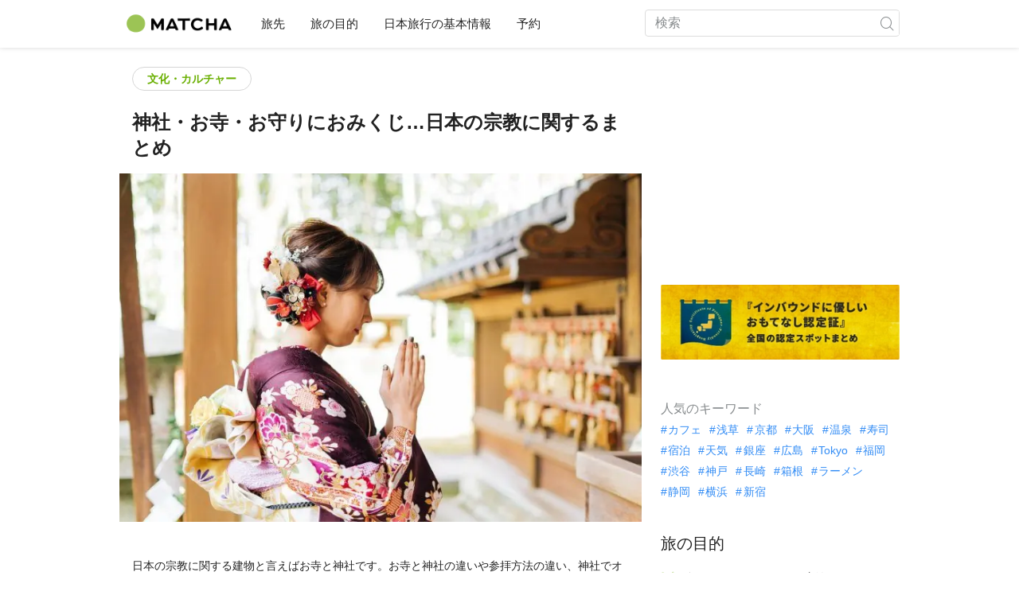

--- FILE ---
content_type: text/html; charset=UTF-8
request_url: https://matcha-jp.com/jp/2604
body_size: 17092
content:
<!DOCTYPE html>
<html  lang="ja">

<head>
    <meta charset="utf-8">
            <meta name="robots" content=" index , follow ">
        <meta name="description" content="日本の宗教に関する建物と言えばお寺と神社です。お寺と神社の違いや参拝方法の違い、神社でオススメのグッズやお墓参りの方法など、日本の宗教に関する事柄を紹介します。">
    <meta name="keywords" content="神社, お寺, お守り, 御朱印帳">
    <meta name="author" content="MATCHA">
    <meta name="copyright" content="MATCHA">

            <meta property="og:type" content="article" />
                    <meta property="og:description" content="日本の宗教に関する建物と言えばお寺と神社です。お寺と神社の違いや参拝方法の違い、神社でオススメのグッズやお墓参りの方法など、日本の宗教に関する事柄を紹介します。">
                <meta property="og:url" content="https://matcha-jp.com/jp/2604">
                    <meta property="og:site_name" content="MATCHA - 日本の観光・文化・ホテル情報を世界に届けるメディア">
                <meta property="og:image" content="https://resources.matcha-jp.com/resize/720x2000/2022/05/31-127354.webp">
                    <meta property="og:title" content=" 神社・お寺・お守りにおみくじ…日本の宗教に関するまとめ - 日本の観光メディアMATCHA">
                <meta property="og:locale" content="ja_JP" />
        <meta property="og:locale:alternate" content="en_GB">
        <meta property="og:locale:alternate" content="en_US">
        <meta property="og:locale:alternate" content="ko_KR">
        <meta property="og:locale:alternate" content="zh_TW">
        <meta property="og:locale:alternate" content="th_TH">
        <meta name="twitter:card" content="summary_large_image">
        <meta name="twitter:site" content="@matcha_global">
                    <meta name="twitter:description" content="日本の宗教に関する建物と言えばお寺と神社です。お寺と神社の違いや参拝方法の違い、神社でオススメのグッズやお墓参りの方法など、日本の宗教に関する事柄を紹介します。">
        
                    <meta name="twitter:image" content="https://resources.matcha-jp.com/resize/720x2000/2022/05/31-127354.webp">
        
                    <meta name="twitter:title" content=" 神社・お寺・お守りにおみくじ…日本の宗教に関するまとめ - 日本の観光メディアMATCHA">
                <meta property="fb:app_id" content="1833805393507221">
        <meta property="fb:pages" content="240454542954202">
    
    <title>
         神社・お寺・お守りにおみくじ…日本の宗教に関するまとめ - 日本の観光メディアMATCHA    </title>

            
                    <link rel="canonical" href="https://matcha-jp.com/jp/2604">
        
        
            
        <link
        rel="alternate"
        href="https://matcha-jp.com/jp/2604"
                    hreflang="ja"
                >
        <link
        rel="alternate"
        href="https://matcha-jp.com/en/2604"
                    hreflang="x-default"
                >
        <link
        rel="alternate"
        href="https://matcha-jp.com/tw/2604"
                    hreflang="zh-TW"
                >
        <link
        rel="alternate"
        href="https://matcha-jp.com/th/2604"
                    hreflang="th"
                >
        <link
        rel="alternate"
        href="https://matcha-jp.com/ko/2604"
                    hreflang="ko"
                >
        <link
        rel="alternate"
        href="https://matcha-jp.com/cn/2604"
                    hreflang="zh-CN"
                >
        <link
        rel="alternate"
        href="https://matcha-jp.com/es/2604"
                    hreflang="es"
                >
    
    <meta name="viewport" content="width=device-width, initial-scale=1,user-scalable=no">
    <meta http-equiv="X-UA-Compatible" content="IE=edge">
    <meta name="format-detection" content="telephone=no">
            <meta name="msvalidate.01" content="7A1F5225E0397B9C5A8BB91B2C52FE97">
        <meta name="csrf-token" content="f8p3v7rn7cMTCEjmKTsQp7prIBir7Tq6EcUbPXjl">

    <link rel="shortcut icon" href="/images/favicon.ico">
    <link rel="apple-touch-icon-precomposed" sizes="192x192" href="https://matcha-jp.com/images/common/touch-icon/touch-icon_192.webp">
    <link rel="apple-touch-icon-precomposed" sizes="144x144" href="https://matcha-jp.com/images/common/touch-icon/touch-icon_144.webp">
    <link rel="apple-touch-icon-precomposed" sizes="114x114" href="https://matcha-jp.com/images/common/touch-icon/touch-icon_114.webp">
    <link rel="apple-touch-icon-precomposed" sizes="72x72" href="https://matcha-jp.com/images/common/touch-icon/touch-icon_72.webp">
    <link rel="apple-touch-icon-precomposed" href="https://matcha-jp.com/images/common/touch-icon/touch-icon_57.webp">

                            <link rel="stylesheet" href="/styles/layouts/default.css?id=32bf0526b462f3178517">
        <link href="https://fonts.googleapis.com/icon?family=Material+Icons" rel="stylesheet">
        <link rel="stylesheet" href="/styles/pages/article/article.css?id=9fb67292be4a4b9b4048" as="style" onload="this.onload=null;this.rel='stylesheet'">
    <link rel="stylesheet" href="https://fonts.googleapis.com/css2?family=Material+Symbols+Outlined:opsz,wght,FILL,GRAD@20..48,100..700,0..1,-50..200&icon_names=location_on" />
    
    

            <script>
            (function () {
                dataLayer = [{ isPR: false }];
            })()
        </script>
        <script>
    window.dataLayer = window.dataLayer || [];
            dataLayer.push({
            "writer_id": '292'
        });
                dataLayer.push({
                            "2nd_genre" : "文化・カルチャー",
                    });
    </script>
        <script>
            (function(w,d,s,l,i){w[l]=w[l]||[];w[l].push({'gtm.start':
            new Date().getTime(),event:'gtm.js'});var f=d.getElementsByTagName(s)[0],
            j=d.createElement(s),dl=l!='dataLayer'?'&l='+l:'';j.async=true;j.src=
            'https://www.googletagmanager.com/gtm.js?id='+i+dl;f.parentNode.insertBefore(j,f);
            })(window,document,'script','dataLayer','GTM-5Z4HTG');
        </script>
    
                        <script type="text/javascript" src="/scripts/manifest.js?id=1ee8e387e75b558b5a59" defer></script>
        <script type="text/javascript" src="/scripts/vendor.js?id=21f28875fe05faeb356b" defer></script>
                <script type="text/javascript" src="/scripts/matcha.js?id=633f3002b01226cebaa7" defer></script>
    <script type="text/javascript" src="/scripts/layouts/default.js?id=af5cd32c1ab1b6bc8319" defer></script>
    <script type="text/javascript" src="/scripts/layouts/lite-yt-embed.js" defer></script>
    <script type="text/javascript" src="/scripts/jquery-3.7.1.js?id=a2e04c46c560239f6163" defer></script>
    <script>
            </script>
    <script type="text/javascript" src="/scripts/pages/article/article.js?id=f6d04602f5248e7440f1" defer></script>
    <script>
        let i18n = {"messages":{"user":{"title":{"index":"\u30e6\u30fc\u30b6\u30fc","login":"\u30ed\u30b0\u30a4\u30f3","signUp":"\u30e6\u30fc\u30b6\u30fc\u767b\u9332","logout":"\u30ed\u30b0\u30a2\u30a6\u30c8","mypage":"\u30de\u30a4\u30da\u30fc\u30b8","register":"\u30a2\u30ab\u30a6\u30f3\u30c8\u4f5c\u6210","change_setting":"\u767b\u9332\u60c5\u5831\u306e\u5909\u66f4"},"label":{"unknown_error":"\u539f\u56e0\u4e0d\u660e\u306e\u30a8\u30e9\u30fc\u304c\u767a\u751f\u3057\u307e\u3057\u305f"},"text":{"use_place_favorite":"\u304a\u6c17\u306b\u5165\u308a\u6a5f\u80fd\u3092\u4f7f\u7528\u3059\u308b","signup_to_use_place_favorite":"\u30b9\u30dd\u30c3\u30c8\u3092\u304a\u6c17\u306b\u5165\u308a\u767b\u9332\u3059\u308b\u306b\u306f\u3001\u30e6\u30fc\u30b6\u30fc\u767b\u9332\u304b\u30ed\u30b0\u30a4\u30f3\u3057\u3066\u4e0b\u3055\u3044\u3002","use_article_favorite":"\u304a\u6c17\u306b\u5165\u308a\u6a5f\u80fd\u3092\u5229\u7528\u3059\u308b","signup_to_use_article_favorite":"\u8a18\u4e8b\u3092\u304a\u6c17\u306b\u5165\u308a\u767b\u9332\u3059\u308b\u306b\u306f\u3001\u30e6\u30fc\u30b6\u30fc\u767b\u9332\u304b\u30ed\u30b0\u30a4\u30f3\u3057\u3066\u4e0b\u3055\u3044\u3002","login_required":"\u30ed\u30b0\u30a4\u30f3\u304c\u5fc5\u8981\u3067\u3059","login_to_continue":"\u5148\u306b\u9032\u3080\u306b\u306f\u3001\u30e6\u30fc\u30b6\u30fc\u767b\u9332\u304b\u30ed\u30b0\u30a4\u30f3\u3057\u3066\u4e0b\u3055\u3044\u3002","required_field":"\u3053\u3061\u3089\u306f\u5fc5\u9808\u9805\u76ee\u3067\u3059\u3002","invalid_entry":"\u5165\u529b\u30d5\u30a9\u30fc\u30de\u30c3\u30c8\u306b\u8aa4\u308a\u304c\u3042\u308a\u307e\u3059\u3002"}}}};
    </script>

        
    
</head>

<body id="" class="jp ">
    <noscript>
        
        
        
                    <img loading="lazy" decoding="async" height="1" width="1" style="display:none" src="//www.facebook.com/tr?id=1225653250857108&ev=PageView&noscript=1" />
            </noscript>
    
    
        <div class="loading" id="loading" style="display: none;">Loading...</div>
    <div class="article_Top_PMP"></div>

            <div class="c-header-jack">
    <a class="c-header-jack__link"
        href="https://matcha-jp.com/jp/26327"
        style="background-image: url(https://resources.matcha-jp.com/resize/720x2000/2025/11/28-251429.webp);"
    >
        <div class="c-header-jack__title-box">
            <p class="c-header-jack__title">桜と飛行機 | 春のベストスポットin成田</p>
        </div>
    </a>
</div>    
    <div id="informationHeader">
    </div>



    <header id="stickyRoot" class="l-nav">
    <div class="container">
        <div class="header_logo">
            <a href="https://matcha-jp.com/jp">
                <img decoding="async" src="https://matcha-jp.com/images/common/logo.webp" width="360" height="96" alt="MATCHA">
            </a>
        </div>

        <hamburger-menu>
<template slot-scope="hamburgerMenu">
    <div>
        <div
            class="hamburger-menu__trigger icon-menu"
            v-on:click="hamburgerMenu.open"
        ></div>
        <transition name="hamburger-menu">
            <div
                v-show="hamburgerMenu.isOpen"
                id="menu"
                class="hamburger-menu__container"
            >
                <div class="hamburger-menu__close-button">
                    <span
                        v-on:click="hamburgerMenu.close"
                        class="c-cross-button icon-cancel"
                    ></span>
                </div>
                <div class="hamburger-menu__list-container">
                    <div class="hamburger-menu__list-main dfs">
                                                     

                                                                <collapsible-menu>
<template slot-scope="collapsibleMenu">
    <ul class="c-collapsible-menu">
        <li>
            <div
                v-bind:class="{ 'arrow-down': collapsibleMenu.isOpen }"
                                    class="c-collapsible-menu__title arrow"
                                                    v-on:click="collapsibleMenu.collapseMenu"
                            >
                旅先
            </div>
                            <transition name="c-collapsible-menu">
                    <div
                        v-if="collapsibleMenu.isOpen"
                        class="c-collapsible-menu__wrapper"
                    >
                        <ul class="c-collapsible-menu-item-list">
            <li class="menu-item">
            <a class="menu-item__link" href="https://matcha-jp.com/jp/list?region=113">
                東京都
            </a>
        </li>
            <li class="menu-item">
            <a class="menu-item__link" href="https://matcha-jp.com/jp/list?region=127">
                大阪府
            </a>
        </li>
            <li class="menu-item">
            <a class="menu-item__link" href="https://matcha-jp.com/jp/list?region=126">
                京都府
            </a>
        </li>
            <li class="menu-item">
            <a class="menu-item__link" href="https://matcha-jp.com/jp/list?region=101">
                北海道
            </a>
        </li>
            <li class="menu-item">
            <a class="menu-item__link" href="https://matcha-jp.com/jp/list?region=140">
                福岡県
            </a>
        </li>
            <li class="menu-item">
            <a class="menu-item__link" href="https://matcha-jp.com/jp/list?region=147">
                沖縄県
            </a>
        </li>
            <li class="menu-item">
            <a class="menu-item__link" href="https://matcha-jp.com/jp/list?region=114">
                神奈川県
            </a>
        </li>
            <li class="menu-item">
            <a class="menu-item__link" href="https://matcha-jp.com/jp/list?region=133">
                岡山県
            </a>
        </li>
                <li class="menu-item menu-item__extra">
            <a
                class="menu-item__link"
                href="https://matcha-jp.com/jp/list/region"
                
            >
                すべてのエリア
                <span class="right-arrow"></span>
            </a>
        </li>
    </ul>
                    </div>
                </transition>
                    </li>
    </ul>
</template>
</collapsible-menu>                                                                                         

                                                                <collapsible-menu>
<template slot-scope="collapsibleMenu">
    <ul class="c-collapsible-menu">
        <li>
            <div
                v-bind:class="{ 'arrow-down': collapsibleMenu.isOpen }"
                                    class="c-collapsible-menu__title arrow"
                                                    v-on:click="collapsibleMenu.collapseMenu"
                            >
                旅の目的
            </div>
                            <transition name="c-collapsible-menu">
                    <div
                        v-if="collapsibleMenu.isOpen"
                        class="c-collapsible-menu__wrapper"
                    >
                        <ul class="c-collapsible-menu-item-list">
            <li class="menu-item">
            <a class="menu-item__link" href="https://matcha-jp.com/jp/list?category=1">
                <i class="icon-restaurant"></i>食
            </a>
        </li>
            <li class="menu-item">
            <a class="menu-item__link" href="https://matcha-jp.com/jp/list?category=36">
                <i class="icon-bed"></i>宿泊
            </a>
        </li>
            <li class="menu-item">
            <a class="menu-item__link" href="https://matcha-jp.com/jp/list?category=69">
                <i class="icon-things-to-do"></i>観光
            </a>
        </li>
            <li class="menu-item">
            <a class="menu-item__link" href="https://matcha-jp.com/jp/list?category=101">
                <i class="icon-tea"></i>文化・カルチャー
            </a>
        </li>
                <li class="menu-item menu-item__extra">
            <a
                class="menu-item__link"
                href="https://matcha-jp.com/jp/list/category"
                
            >
                すべてのカテゴリ
                <span class="right-arrow"></span>
            </a>
        </li>
    </ul>
                    </div>
                </transition>
                    </li>
    </ul>
</template>
</collapsible-menu>                                                                                         

                                                                <collapsible-menu>
<template slot-scope="collapsibleMenu">
    <ul class="c-collapsible-menu">
        <li>
            <div
                v-bind:class="{ 'arrow-down': collapsibleMenu.isOpen }"
                                    class="c-collapsible-menu__title arrow"
                                                    v-on:click="collapsibleMenu.collapseMenu"
                            >
                日本旅行の基本情報
            </div>
                            <transition name="c-collapsible-menu">
                    <div
                        v-if="collapsibleMenu.isOpen"
                        class="c-collapsible-menu__wrapper"
                    >
                        <ul class="c-collapsible-menu-item-list">
            <li class="menu-item">
            <a class="menu-item__link" href="https://matcha-jp.com/jp/list?category=53">
                <i class="icon-train"></i>交通
            </a>
        </li>
            <li class="menu-item">
            <a class="menu-item__link" href="https://matcha-jp.com/jp/list?category=82">
                <i class="icon-weather"></i>天気・四季
            </a>
        </li>
            <li class="menu-item">
            <a class="menu-item__link" href="https://matcha-jp.com/jp/list?category=83">
                <i class="icon-disaster"></i>災害
            </a>
        </li>
            <li class="menu-item">
            <a class="menu-item__link" href="https://matcha-jp.com/jp/list?category=115">
                <i class="icon-home"></i>長期滞在
            </a>
        </li>
            <li class="menu-item">
            <a class="menu-item__link" href="https://matcha-jp.com/jp/list?category=116">
                <i class="icon-wifi"></i>役に立つ情報
            </a>
        </li>
        </ul>
                    </div>
                </transition>
                    </li>
    </ul>
</template>
</collapsible-menu>                                                                                         

                                                                                                          <collapsible-menu>
<template slot-scope="collapsibleMenu">
    <ul class="c-collapsible-menu">
        <li>
            <div
                v-bind:class="{ 'arrow-down': collapsibleMenu.isOpen }"
                                    class="c-collapsible-menu__title"
                                            >
                <a
                                                    class="hamburger-menu__collapsible-menu-link"
                                                    href="https://matcha-jp.com/jp/booking"
                                                >
                                                    予約
                                                </a>
            </div>
                    </li>
    </ul>
</template>
</collapsible-menu>                                                                                                                                        </div>
                </div>
                <div class="hamburger-menu__navigation-container">
                    <div class="hamburger-menu__navigation-label">
                        MATCHA
                    </div>
                    <ul class="hamburger-menu__navigation-items">
                        <li class="hamburger-menu__navigation-item">
                            <a class="hamburger-menu__navigation-item-link" href="https://company.matcha-jp.com/service/matcha/">
                                MATCHAとは
                            </a>
                        </li>
                        <li class="hamburger-menu__navigation-item">
                            <a class="hamburger-menu__navigation-item-link" href="https://company.matcha-jp.com/about/">
                                会社概要
                            </a>
                        </li>
                        <li class="hamburger-menu__navigation-item">
                            <a class="hamburger-menu__navigation-item-link" href="https://company.matcha-jp.com/recruit/">
                                採用情報
                            </a>
                        </li>
                        <li class="hamburger-menu__navigation-item">
                            <a class="hamburger-menu__navigation-item-link" href="https://company.matcha-jp.com/info/">
                                お問い合わせ
                            </a>
                        </li>
                    </ul>
                </div>
            </div>
        </transition>
        <transition name="fade">
            <div
                v-if="hamburgerMenu.isOpen"
                v-on:click="hamburgerMenu.close"
                class="hamburger-menu__mask"
            ></div>
        </transition>
    </div>
</template>
</hamburger-menu>

        <div id="menu" class="header_menu">
            <div class="menuHeader">
            </div>
            <div class="menuGroup mainMenu">
                <ul id="dropdownMenu" class="dropdownMenu">
                    
                                             

                                                        <li class="c-dropdown-menu">
    <div class="c-dropdown-menu__title arrow">
        旅先
    </div>
            <div class="c-dropdown-menu__wrapper">
            <ul class="c-meta-list c-meta-list--vertical">
            <li class="meta-item meta-item--icon-black">
            <a class="meta-item__link" href="https://matcha-jp.com/jp/list?region=113">
                東京都
            </a>
        </li>
            <li class="meta-item meta-item--icon-black">
            <a class="meta-item__link" href="https://matcha-jp.com/jp/list?region=127">
                大阪府
            </a>
        </li>
            <li class="meta-item meta-item--icon-black">
            <a class="meta-item__link" href="https://matcha-jp.com/jp/list?region=126">
                京都府
            </a>
        </li>
            <li class="meta-item meta-item--icon-black">
            <a class="meta-item__link" href="https://matcha-jp.com/jp/list?region=101">
                北海道
            </a>
        </li>
            <li class="meta-item meta-item--icon-black">
            <a class="meta-item__link" href="https://matcha-jp.com/jp/list?region=140">
                福岡県
            </a>
        </li>
            <li class="meta-item meta-item--icon-black">
            <a class="meta-item__link" href="https://matcha-jp.com/jp/list?region=147">
                沖縄県
            </a>
        </li>
            <li class="meta-item meta-item--icon-black">
            <a class="meta-item__link" href="https://matcha-jp.com/jp/list?region=114">
                神奈川県
            </a>
        </li>
            <li class="meta-item meta-item--icon-black">
            <a class="meta-item__link" href="https://matcha-jp.com/jp/list?region=133">
                岡山県
            </a>
        </li>
                <li class="meta-item">
            <a
                class="meta-item__link meta-item__link-extra"
                href="https://matcha-jp.com/jp/list/region"
                
            >
                すべてのエリア
                <span></span>
            </a>
        </li>
    </ul>        </div>
    </li>                                                                             

                                                        <li class="c-dropdown-menu">
    <div class="c-dropdown-menu__title arrow">
        旅の目的
    </div>
            <div class="c-dropdown-menu__wrapper">
            <ul class="c-meta-list c-meta-list--vertical">
            <li class="meta-item meta-item--icon-black">
            <a class="meta-item__link" href="https://matcha-jp.com/jp/list?category=1">
                <i class="icon-restaurant"></i>食
            </a>
        </li>
            <li class="meta-item meta-item--icon-black">
            <a class="meta-item__link" href="https://matcha-jp.com/jp/list?category=36">
                <i class="icon-bed"></i>宿泊
            </a>
        </li>
            <li class="meta-item meta-item--icon-black">
            <a class="meta-item__link" href="https://matcha-jp.com/jp/list?category=69">
                <i class="icon-things-to-do"></i>観光
            </a>
        </li>
            <li class="meta-item meta-item--icon-black">
            <a class="meta-item__link" href="https://matcha-jp.com/jp/list?category=101">
                <i class="icon-tea"></i>文化・カルチャー
            </a>
        </li>
                <li class="meta-item">
            <a
                class="meta-item__link meta-item__link-extra"
                href="https://matcha-jp.com/jp/list/category"
                
            >
                すべてのカテゴリ
                <span></span>
            </a>
        </li>
    </ul>        </div>
    </li>                                                                             

                                                        <li class="c-dropdown-menu">
    <div class="c-dropdown-menu__title arrow">
        日本旅行の基本情報
    </div>
            <div class="c-dropdown-menu__wrapper">
            <ul class="c-meta-list c-meta-list--vertical">
            <li class="meta-item meta-item--icon-black">
            <a class="meta-item__link" href="https://matcha-jp.com/jp/list?category=53">
                <i class="icon-train"></i>交通
            </a>
        </li>
            <li class="meta-item meta-item--icon-black">
            <a class="meta-item__link" href="https://matcha-jp.com/jp/list?category=82">
                <i class="icon-weather"></i>天気・四季
            </a>
        </li>
            <li class="meta-item meta-item--icon-black">
            <a class="meta-item__link" href="https://matcha-jp.com/jp/list?category=83">
                <i class="icon-disaster"></i>災害
            </a>
        </li>
            <li class="meta-item meta-item--icon-black">
            <a class="meta-item__link" href="https://matcha-jp.com/jp/list?category=115">
                <i class="icon-home"></i>長期滞在
            </a>
        </li>
            <li class="meta-item meta-item--icon-black">
            <a class="meta-item__link" href="https://matcha-jp.com/jp/list?category=116">
                <i class="icon-wifi"></i>役に立つ情報
            </a>
        </li>
        </ul>        </div>
    </li>                                                                             

                                                                                            <li class="c-dropdown-menu">
                                        <div class="c-dropdown-menu__title arrow">
                                            <a href="https://matcha-jp.com/jp/booking">予約</a>
                                        </div>
                                    </li>
                                                                                                                    </ul>
            </div>

            <div class="menuGroup company">
                <div class="menuGroupLabel">MATCHA</div>
                <ul>
                    <li>
                        <a href="https://company.matcha-jp.com/service/matcha/">MATCHAとは</a>
                    </li>
                    <li>
                        <a href="https://company.matcha-jp.com/about/">会社概要</a>
                    </li>
                    <li>
                        <a href="https://company.matcha-jp.com/recruit/">採用情報</a>
                    </li>
                    <li>
                        <a href="https://company.matcha-jp.com/info/">お問い合わせ</a>
                    </li>
                </ul>
            </div>
        </div>
        <form action="https://matcha-jp.com/jp/search" method="get" class="header_search icon-search">
            <input type="search" name="keyword" placeholder="検索">
            <span class="underline"></span>
            <button class="icon-search" type="submit" aria-label="icon-search"></button>
        </form>
    </div>
</header>

            <div class="slider-nav">
    <ul class="slider-nav__list">
                    <li class="slider-nav__item">
                <a href="https://matcha-jp.com/jp/list?category=69"
                    class="slider-nav__link">
                    <span class="icon-things-to-do"></span>観光
                </a>
            </li>
                    <li class="slider-nav__item">
                <a href="https://matcha-jp.com/jp/list?category=1"
                    class="slider-nav__link">
                    <span class="icon-restaurant"></span>食
                </a>
            </li>
                    <li class="slider-nav__item">
                <a href="https://matcha-jp.com/jp/list?category=53"
                    class="slider-nav__link">
                    <span class="icon-train"></span>交通
                </a>
            </li>
                    <li class="slider-nav__item">
                <a href="https://matcha-jp.com/jp/special_back"
                    class="slider-nav__link">
                    <span class="icon-matchan-icon"></span>MATCHA 特集
                </a>
            </li>
            </ul>
</div>    
        <div id="app"  class="l-content container">
            <div id="article"
         data-article-id="2604"
         data-region-id=""
         data-category-id="101"
         data-is-pr-article=""
         data-location="[]"
    >
        <div class="main-contents">
            <main>

                    
            <div class="ad-billboard">
            <ad-google
    v-bind:id="'/83555300,56315134/matcha/matcha_jp/sp_article_billboard'"
    v-bind:name="'div-gpt-ad-1554886727172-0'"
    v-bind:sizes="[[1,1],[320,180],[320,100],&quot;fluid&quot;,[320,50]]"
    v-bind:device="'sp'"
>
    <template slot-scope="adGoogle">
        <div id="div-gpt-ad-1554886727172-0" class=></div>
    </template>
</ad-google> 
        </div>
    
                <div class="article-related-top-section">
                    
                    <div class="related-topics related-in-article">
        <div class="related-topics__items">
        
                                    <a href="https://matcha-jp.com/jp/list?category=101" class="btn">文化・カルチャー</a>
                    
            </div>
</div>
                </div>

                <div class="title-wrapper">
                    
                    <h1 class="title">神社・お寺・お守りにおみくじ…日本の宗教に関するまとめ</h1>
                </div>
                                    <div class="article-thumb c-ratioBox" style="padding-bottom: 66.8%;">
                        <img fetchpriority="high" src="https://resources.matcha-jp.com/resize/720x2000/2022/05/31-127354.webp" alt="神社・お寺・お守りにおみくじ…日本の宗教に関するまとめ">
                    </div>
                                <div class="article-header">

                        <div class="ad-under-title-wrapper">
                <div class="ad-under-title">
            <ad-google
    v-bind:id="'/83555300,56315134/matcha/matcha_jp/sp_article_undertitle'"
    v-bind:name="'div-gpt-ad-1550494300927-0'"
    v-bind:sizes="[[320,100],[320,50],[300,250],[336,280]]"
    v-bind:device="'sp'"
>
    <template slot-scope="adGoogle">
        <div id="div-gpt-ad-1550494300927-0" class=></div>
    </template>
</ad-google> 
        </div>
            </div>

                    <p class="description">日本の宗教に関する建物と言えばお寺と神社です。お寺と神社の違いや参拝方法の違い、神社でオススメのグッズやお墓参りの方法など、日本の宗教に関する事柄を紹介します。</p>
                    <div class="meta">
                        <div>
                            <div class="top-sns-share-button-wrapper">
                                <sns-share-button-list>
    <template slot-scope="snsShareButtonList">
        <div class="article_sns">
            <div class="wrapper">
                <div class="avatar">
                    <span class="date">
                                更新日 :
                                <time
                                    datetime="2022-05-31"
                                >2022.05.31</time>
                            </span>
                </div>

                <div class="fac social">
                                            <a
                            href="https://www.facebook.com/sharer/sharer.php?u=https://matcha-jp.com/jp/2604"
                            class="facebook"
                            v-on:click.prevent.stop="snsShareButtonList.openWindow('https://www.facebook.com/sharer/sharer.php?u=https://matcha-jp.com/jp/2604')"
                        >
                            <i class="icon-facebook_circle"></i>
                        </a>
                                            <a
                            href="https://twitter.com/intent/tweet/?url=https://matcha-jp.com/jp/2604&amp;text=神社・お寺・お守りにおみくじ…日本の宗教に関するまとめ"
                            class="twitter"
                            v-on:click.prevent.stop="snsShareButtonList.openWindow('https://twitter.com/intent/tweet/?url=https://matcha-jp.com/jp/2604&amp;text=神社・お寺・お守りにおみくじ…日本の宗教に関するまとめ')"
                        >
                            <i class="icon-twitter"></i>
                        </a>
                                        <a
                        href="#"
                        class="copy-url clipboard"
                        v-bind:class='{tooltip:snsShareButtonList.copied}'
                        v-on:click.prevent.stop="snsShareButtonList.doCopy"
                        v-on:mouseleave='snsShareButtonList.mouseLeaveCopyButton'
                    >
                        <i class="icon-copy"></i>
                    </a>

                    <transition name="web-share">
                        <a
                            href="#"
                            class="web-share"
                            v-if="snsShareButtonList.validWebShare"
                            v-on:click.prevent.stop="snsShareButtonList.openShareWindow()"
                        >
                            <i class="icon-share2"></i>
                        </a>
                    </transition>
                </div>
            </div>
        </div>
    </template>
</sns-share-button-list>
                            </div>
                        </div>
                        <div class="writer-wrapper">
                            <div class="writer-by-profile">
    <div class="wrapper">
        <div class="avatar">
                            <a class="avatar_link"
                                          href="https://matcha-jp.com/jp/writer/mayo15"
                                    >
                    <img
                        loading="lazy" decoding="async"
                        class="img_avatar"
                        src="https://matcha-jp.com/images/common/icon_login.webp"
                        alt=""
                    >
                </a>
                    </div>
        <div class="overview">
                            <p class="title-writer">ライター</p>
                <div class="info-writer">
                    <p class="name">
                        <a class="article-detail-writer-link"
                                                          href="https://matcha-jp.com/jp/writer/mayo15"
                                                    >
                            Mayo　Nomura
                        </a>
                    </p>
                    <p class="province">
                        
                    </p>
                </div>
                        <div class="writer-by-description" id="summary">
                <div class="collapse description-wrapper trimmed">
                    <div class="description-wrapper__details">
                                                    <p>A Japanese teacher, calligrapher, singer in my room!</p>
                                            </div>
                    <span
                        class="read-more-link"
                        onclick="this.parentNode.classList.remove('trimmed');"
                    >
                        <span>more</span>
                    </span>
                </div>
            </div>
        </div>
    </div>
</div>

<script>
    document.addEventListener("DOMContentLoaded", function () {
        const descriptions = document.querySelectorAll(".description-wrapper__details")
        const moreLinks = document.querySelectorAll(".read-more-link")

        function updateDescriptions() {
            descriptions.forEach((description, index) => {
                const moreLink = moreLinks[index]
                const lineHeight = parseInt(getComputedStyle(description).lineHeight)
                const maxHeight = lineHeight * 3

                if (description.scrollHeight > maxHeight) {
                    moreLink.style.display = "inline"
                } else {
                    moreLink.style.display = "none"
                }

                moreLink.addEventListener("click", function () {
                    moreLink.style.display = "none"
                })
            })
        }

        updateDescriptions()
        window.addEventListener("resize", updateDescriptions)
    })
</script>
                        </div>
                                            </div>
                    
                    
                    <div class="notify-sponsored-advertisements" data-nosnippet>
                        <div class="text-info"> 本サービスにはプロモーションが含まれています </div>
                    </div>
                </div>
                                    <div class="article_content jp scroll_depth_tracking">
                                                <h2>神社とお寺……何が違うの？</h2>
<p><!--buddhist temple,buddhism, shrine, shinto, shintoism--></p>
<div class="medium-insert-images medium-insert-images-wide" contenteditable="false">
<figure contenteditable="false">
<div class="c-ratioBox photoFrame" style="padding-bottom: 67.5%"><img alt="Temples, Shrines and Charms - A Summary of Japanese Religion" width="720" height="486" data-src="https://resources.matcha-jp.com/resize/720x2000/2022/05/06-126282.webp" data-sizes="auto" class="lazyload" loading="lazy"></div>
</figure>
</div>
<p><small>photo by Pixta</small></p>
<p>簡単にいうと、お寺は仏教、神社は神道という異なる宗教の施設です。<br />
見た目の違いとしては、<strong>仏像やお墓のある所がお寺</strong>で、<strong>鳥居</strong>のあるのが神社と言えるでしょう。</p>
<p>一般的なイメージで言えば、<strong>お祈りやお祝いをする</strong>ところが神社、<strong>法事をしたり、祖先をまつる</strong>場所がお寺、というイメージもあります。</p>
<h2>お寺と神社の参拝方法は？</h2>
<p><strong>お寺と神社では宗教が違う</strong>ので、当然参拝方法も異なります。</p>
<h2>神社の参拝方法</h2>
<p><strong><a href="https://matcha-jp.com/jp/874" target="_blank">神社</a></strong>参拝の流れは以下の通りです。</p>
<h3>1.手水舎(ちょうずや)で手を洗う</h3>
<div class="medium-insert-images medium-insert-images-wide" contenteditable="false">
<figure contenteditable="false">
<div class="c-ratioBox photoFrame" style="padding-bottom: 66.7%"><img alt="Temples, Shrines and Charms - A Summary of Japanese Religion" width="720" height="480" data-src="https://resources.matcha-jp.com/resize/720x2000/2022/05/06-126283.webp" data-sizes="auto" class="lazyload" loading="lazy"></div>
</figure>
</div>
<p><small>photo by Pixta</small></p>
<p>手水舎と呼ばれる手洗い場で手と口を洗い、身を清めます。</p>
<h3>2.本殿(ほんでん)の鈴を鳴らす</h3>
<div class="medium-insert-images medium-insert-images-wide" contenteditable="false">
<figure contenteditable="false">
<div class="c-ratioBox photoFrame" style="padding-bottom: 66.7%"><img alt="Temples, Shrines and Charms - A Summary of Japanese Religion" width="720" height="480" data-src="https://resources.matcha-jp.com/resize/720x2000/2022/05/06-126284.webp" data-sizes="auto" class="lazyload" loading="lazy"></div>
</figure>
</div>
<p>本殿には大きな鈴が吊るされており、そこから長いヒモが垂れています。このヒモを握り、大きく降って鈴を鳴らしましょう。</p>
<h3>3.お賽銭(お金のこと)を入れる</h3>
<div class="medium-insert-images medium-insert-images-wide" contenteditable="false">
<figure contenteditable="false">
<div class="c-ratioBox photoFrame" style="padding-bottom: 66.7%"><img alt="Temples, Shrines and Charms - A Summary of Japanese Religion" width="720" height="480" data-src="https://resources.matcha-jp.com/resize/720x2000/2022/05/06-126285.webp" data-sizes="auto" class="lazyload" loading="lazy"></div>
</figure>
</div>
<p><small>photo by Pixta</small></p>
<p>お金を放り投げている人も多いですが、<strong>静かに入れるのが</strong>正式です。</p>
<h3>4.二礼二拍手(にれいにはくしゅ)</h3>
<p>2回お辞儀をして、2回手を叩いてください。</p>
<h3>5.お祈りをする</h3>
<div class="medium-insert-images medium-insert-images-wide" contenteditable="false">
<figure contenteditable="false">
<div class="c-ratioBox photoFrame" style="padding-bottom: 66.7%"><img alt="Temples, Shrines and Charms - A Summary of Japanese Religion" width="720" height="480" data-src="https://resources.matcha-jp.com/resize/720x2000/2022/05/06-126292.webp" data-sizes="auto" class="lazyload" loading="lazy"></div>
</figure>
</div>
<p><small>photo by Pixta</small><br />
指は組まずに、まっすぐ伸ばして手を合わせます。指の節はぴったりとは合わさず、少しずらします。</p>
<p>6.もう一度お辞儀をしする<br />
最後にもう一度お辞儀をします。4～6の、拍手の回数やお辞儀の回数は、神社によって異なることがあります。より正しい参拝をしたい方は、神社の方に聞いてみてください。</p>
<p>さらに詳しく参拝の流れを知りたい方は、下記ページへどうぞ！</p>
<h2>お寺の参拝方法</h2>
<p><a href="https://matcha-jp.com/jp/858" target="_blank">お寺</a>を参拝する際の大まかな流れは、下記の通りです。神社と一番違う点は、<strong>お寺では手を叩かない</strong>ということです。</p>
<h3>1.手水舎で手を洗う</h3>
<div class="medium-insert-images medium-insert-images-wide" contenteditable="false">
<figure contenteditable="false">
<div class="c-ratioBox photoFrame" style="padding-bottom: 66.7%"><img alt="Temples, Shrines and Charms - A Summary of Japanese Religion" width="720" height="480" data-src="https://resources.matcha-jp.com/resize/720x2000/2022/05/06-126286.webp" data-sizes="auto" class="lazyload" loading="lazy"></div>
</figure>
</div>
<p><small>photo by Pixta</small></p>
<p>神社と同様に<strong>手水舎がある場合は</strong>手水舎で手を洗います。</p>
<h3>2.煙を体にかける</h3>
<div class="medium-insert-images medium-insert-images-wide" contenteditable="false">
<figure contenteditable="false">
<div class="c-ratioBox photoFrame" style="padding-bottom: 66.7%"><img alt="Temples, Shrines and Charms - A Summary of Japanese Religion" width="720" height="480" data-src="https://resources.matcha-jp.com/resize/720x2000/2022/05/06-126287.webp" data-sizes="auto" class="lazyload" loading="lazy"></div>
</figure>
</div>
<p><small>photo by Pixta</small></p>
<p>常香炉(じょうこうろ)がある場合は、煙を体にかけましょう。これには<strong>身を清める</strong>意味があります。常香炉とは、こちらの写真のような、屋根があって、煙が出ている設備です。</p>
<h3>3.お賽銭をいれて、お祈りをする</h3>
<div class="c-ratioBox photoFrame" style="padding-bottom: 67.7%"><img alt="asakusa-kannon-sensoji-3" class="lazyload" width="1000" height="677" data-src="https://resources.matcha-jp.com/archive_files/jp/2016/08/asakusa-kannon-sensoji-3.webp" data-sizes="auto" loading="lazy"></div>
<p>繰り返しになりますが手は鳴らしません。手と手を合わせながら、そのままお辞儀をします。</p>
<h3>4.一礼して、本堂から退く</h3>
<div class="medium-insert-images medium-insert-images-wide" contenteditable="false">
<figure contenteditable="false">
<div class="c-ratioBox photoFrame" style="padding-bottom: 66.7%"><img alt="Temples, Shrines and Charms - A Summary of Japanese Religion" width="720" height="480" data-src="https://resources.matcha-jp.com/resize/720x2000/2022/05/06-126291.webp" data-sizes="auto" class="lazyload" loading="lazy"></div>
</figure>
</div>
<p><small>photo by Pixta</small></p>
<p>お祈りが終わったら軽く一礼して、本堂から退きます。</p>
<h2>運勢をチェックしよう！おみくじって？</h2>
<div class="medium-insert-images medium-insert-images-wide" contenteditable="false">
<figure contenteditable="false">
<div class="c-ratioBox photoFrame" style="padding-bottom: 66.7%"><img alt="Temples, Shrines and Charms - A Summary of Japanese Religion" width="720" height="480" data-src="https://resources.matcha-jp.com/resize/720x2000/2022/05/06-126288.webp" data-sizes="auto" class="lazyload" loading="lazy"></div>
</figure>
</div>
<p><small>photo by Pixta</small></p>
<p>日本人が神社やお寺の参拝に来て、楽しみにしているのが<strong>おみくじ</strong>を引くことです。おみくじでは、運勢を占うことができます。</p>
<p>良くない結果が出ても、あまり気にする必要はありませんよ！ 100円～200円なので、楽しむために引いてみましょう。</p>
<p>おみくじをもっと楽しみたい方は、下記記事でどうぞ。</p>
<h2>神社には動物グッズがあることも！干支って？</h2>
<div class="medium-insert-images medium-insert-images-wide medium-insert-active">
<figure contenteditable="false">
<div class="c-ratioBox photoFrame" style="padding-bottom: 66.7%"><img alt="神社・お寺・お守りにおみくじ…日本の宗教に関するまとめ" width="720" height="480" data-src="https://resources.matcha-jp.com/resize/720x2000/2022/05/09-126344.webp" data-sizes="auto" class="lazyload" loading="lazy"></div>
</figure>
</div>
<p><small>photo by Pixta</small><br />
1〜12月の各月に星座が割り当てられるのと同様に、日本では各年に<strong>干支</strong>と呼ばれる動物が割り当てられます。割り当てられる動物は12種類おり、1年に1種類の動物が割り当てられます。</p>
<p>そのため、「今年の干支はウサギだね」などと、日本人は会話するのです。</p>
<p>神社ではその年の動物の絵柄がついた<strong>お守り</strong>を販売しています。自分の生まれた年の動物が売られていたら、おみやげに買って帰るのもよいでしょう。</p>
<p>自分の生まれた年の干支を知りたい方は <a href="https://en.wikipedia.org/wiki/Chinese_zodiac" target="_blank">こちら(English)</a>をどうぞ。(外部サイト)</p>
<h2>持ち歩けば安心！お守りって？</h2>
<div class="medium-insert-images medium-insert-images-wide medium-insert-active">
<figure contenteditable="false">
<div class="c-ratioBox photoFrame" style="padding-bottom: 66.7%"><img alt="神社・お寺・お守りにおみくじ…日本の宗教に関するまとめ" width="720" height="480" data-src="https://resources.matcha-jp.com/resize/720x2000/2022/05/09-126343.webp" data-sizes="auto" class="lazyload" loading="lazy"></div>
</figure>
</div>
<p><small>photo by Pixta</small><br />
お守りとは、神社やお寺で入手することができる<strong>開運アイテム</strong>です。安全を守ってくれたり、運気を呼び寄せてくれたり、お願いごとによって様々なお守りがありますよ。</p>
<h2>お願いごとがある人は必見！絵馬とは</h2>
<div class="medium-insert-images medium-insert-images-wide" contenteditable="false">
<figure contenteditable="false">
<div class="c-ratioBox photoFrame" style="padding-bottom: 66.7%"><img alt="Temples, Shrines and Charms - A Summary of Japanese Religion" width="720" height="480" data-src="https://resources.matcha-jp.com/resize/720x2000/2022/05/06-126289.webp" data-sizes="auto" class="lazyload" loading="lazy"></div>
</figure>
</div>
<p><small>photo by Pixta</small></p>
<p><a href="https://matcha-jp.com/jp/1391" target="_blank">絵馬(えま)</a>とは、願いごとや願いごとが叶ったお礼として、神社やお寺に奉納する木製の額のことでした。現在では、神様に願いごとを届けるために奉納するものとして用いられることが多いです。詳しくは、<a href="https://matcha-jp.com/jp/1391" target="_blank">日本のことば事典「絵馬・ご利益」</a>こちらでご覧ください。</p>
<h2>神社に行ったサインがもらえる！御朱印帳</h2>
<div class="medium-insert-images medium-insert-images-wide">
<figure contenteditable="false">
<div class="c-ratioBox photoFrame" style="padding-bottom: 66.7%"><img alt="Temples, Shrines and Charms - A Summary of Japanese Religion" width="720" height="480" data-src="https://resources.matcha-jp.com/resize/720x2000/2022/05/09-126341.webp" data-sizes="auto" class="lazyload" loading="lazy"></div>
</figure>
</div>
<p><strong>御朱印とは</strong>神社やお寺に参拝したことを証明してくれるサインです。たくさんの寺社を参拝する方なら、ぜひ集めたいですね！</p>
<h2>お墓参りの正しい方法</h2>
<div class="medium-insert-images medium-insert-images-wide" contenteditable="false">
<figure contenteditable="false">
<div class="c-ratioBox photoFrame" style="padding-bottom: 66.7%"><img alt="Temples, Shrines and Charms - A Summary of Japanese Religion" width="720" height="480" data-src="https://resources.matcha-jp.com/resize/720x2000/2022/05/06-126290.webp" data-sizes="auto" class="lazyload" loading="lazy"></div>
</figure>
</div>
<p><small>photo by Pixta</small></p>
<p>お寺には<strong>お墓</strong>があります。お墓を参拝するときなどには、<a href="https://matcha-jp.com/jp/482" target="_blank">作法を守ってご先祖様を供養しよう。「お墓参り」のやり方</a>を確認してからお墓参りに行きましょう。</p>
<p><strong>いかがでしたか？</strong> いろいろなルールがあるように感じられますが、日本人でもしっかりルール分かっている人はあまり多くはありません。あまり<strong>緊張せずに</strong>、日本の神社やお寺に親しんでみてくださいね。</p>

                                            </div>
                
                
                                                        <div class="ad-bottom">
    <div class="main">
        <ad-google
    v-bind:id="'/83555300,56315134/matcha/matcha_jp/pc_article_underarticleleft'"
    v-bind:name="'div-gpt-ad-1550494642616-0'"
    v-bind:sizes="[[300,250]]"
    v-bind:device="'pc'"
>
    <template slot-scope="adGoogle">
        <div id="div-gpt-ad-1550494642616-0" class=></div>
    </template>
</ad-google> 
        <ad-google
    v-bind:id="'/83555300,56315134/matcha/matcha_jp/sp_article_underarticle'"
    v-bind:name="'div-gpt-ad-1630545548692-0'"
    v-bind:sizes="[[300,600],&quot;fluid&quot;,[300,250],[336,280]]"
    v-bind:device="'sp'"
>
    <template slot-scope="adGoogle">
        <div id="div-gpt-ad-1630545548692-0" class=></div>
    </template>
</ad-google> 
        
    </div>
    <div class="sub">
        <ad-google
    v-bind:id="'/83555300,56315134/matcha/matcha_jp/pc_article_underarticleright'"
    v-bind:name="'div-gpt-ad-1550494600790-0'"
    v-bind:sizes="[[300,250]]"
    v-bind:device="'pc'"
>
    <template slot-scope="adGoogle">
        <div id="div-gpt-ad-1550494600790-0" class=></div>
    </template>
</ad-google> 
    </div>
</div>
                                <div class="writer-article-profile writer-by-profile">
    <div class="wrapper">
        <div class="avatar">
            <a class="avatar_link"
                            href="https://matcha-jp.com/jp/writer/mayo15"
                                >
                                    <img
                            loading="lazy" decoding="async"
                            class="img_avatar"
                            src="https://matcha-jp.com/images/common/icon_login.webp"
                            alt=""
                    >
                            </a>
        </div>
        <div class="overview">
            <div class="info-writer">
                <p class="title-writer">ライター</p>
                <p class="name">
                    <a class="article-detail-writer-link"
                                            href="https://matcha-jp.com/jp/writer/mayo15"
                                                >
                        Mayo　Nomura
                    </a>
                </p>
                <p class="province">
                    
                </p>
            </div>
            <div class="writer-by-description" id="summary">
                <div class="collapse description-wrapper trimmed">
                    <div class="description-wrapper__details">
                                            <p>A Japanese teacher, calligrapher, singer in my room!</p>
                                        </div>
                    <span
                            class="read-more-link"
                            onclick="this.parentNode.classList.remove('trimmed');"
                        >
                            <span>more</span>
                    </span>
                </div>
            </div>
        </div>
    </div>
</div>
<script>
    document.addEventListener("DOMContentLoaded", function () {
        const descriptions = document.querySelectorAll(".description-wrapper__details")
        const moreLinks = document.querySelectorAll(".read-more-link")

        function updateDescriptions() {
            descriptions.forEach((description, index) => {
                const moreLink = moreLinks[index]
                const lineHeight = parseInt(getComputedStyle(description).lineHeight)
                const maxHeight = lineHeight * 3

                if (description.scrollHeight > maxHeight) {
                    moreLink.style.display = "inline"
                } else {
                    moreLink.style.display = "none"
                }

                moreLink.addEventListener("click", function () {
                    moreLink.style.display = "none"
                })
            })
        }

        updateDescriptions()
        window.addEventListener("resize", updateDescriptions)
    })
</script>                <small class="article-disclaimer" data-nosnippet>
                    本記事の情報は取材・執筆当時のものです。記事公開後に商品やサービスの内容・料金が変更となる可能性があります。ご利用の際は改めてご確認ください。また、記事には、アフィリエイトリンクが含まれている場合があります。商品の購入、予約にあたっては、慎重にご検討いただきますようお願いします。
                </small>
                
                <div class="related-topics related-in-article">
            <h3 class="related-topics__title">
            関連トピック
        </h3>
        <div class="related-topics__items">
        
                                    <a href="https://matcha-jp.com/jp/list?category=101" class="btn">文化・カルチャー</a>
                    
                                    <a href="https://matcha-jp.com/jp/list/tag/266" class="btn">神社</a>
                        </div>
</div>


                                    <div class="article-pv-latest">
                        <div id="">
            <div class="c-content-section__header">
            <h2 class="c-content-section__title">
                人気記事
            </h2>
                    </div>
        <div>
        記事がありません
    </div>
</div>                    </div>
                
                                    <related-articles
    v-bind:article-id="2604"
>
    <template slot-scope="relatedArticles">
        <div class="related-articles">
            <div id="">
            <div class="c-content-section__header">
            <h2 class="c-content-section__title">
                関連記事
            </h2>
                    </div>
        <div>
        <ul class="article-list">
                                                    <related-article-item
                                v-bind:article-id="2604"
                                v-bind:related-article-id="1346"
                            >
                                <template slot-scope="relatedArticleItem">
                                    <li class="c-article-item c-article-item--vertical "
            v-on:click="relatedArticleItem.onClick"
    >
    <div class="article__thumbnail ">
        <a href="https://matcha-jp.com/jp/1346">
            <img src="https://resources.matcha-jp.com/resize/720x2000/2022/04/21-125895.webp" class="lazyload article__thumbnail_img" loading="lazy" alt="日本のことば事典「初詣(はつもうで)」"
                
                
            >
        </a>
    </div>
    <div class="article__content">
        <h3 class="article__title">
            <a class="article__title-link" href="https://matcha-jp.com/jp/1346">
                日本のことば事典「初詣(はつもうで)」
            </a>
        </h3>
                                    <a href="https://matcha-jp.com/jp/list?category=64">
                    <p class="article__meta meta-place">基本情報</p>
                </a>
                        </div>
</li>
                                </template>
                            </related-article-item>

                            
















































                                                    <related-article-item
                                v-bind:article-id="2604"
                                v-bind:related-article-id="5817"
                            >
                                <template slot-scope="relatedArticleItem">
                                    <li class="c-article-item c-article-item--vertical "
            v-on:click="relatedArticleItem.onClick"
    >
    <div class="article__thumbnail ">
        <a href="https://matcha-jp.com/jp/5817">
            <img src="https://resources.matcha-jp.com/resize/720x2000/2018/02/26-49217.webp" class="lazyload article__thumbnail_img" loading="lazy" alt="日本の寺・神社で会える！狐、牛、猿など神聖な動物たち"
                
                
            >
        </a>
    </div>
    <div class="article__content">
        <h3 class="article__title">
            <a class="article__title-link" href="https://matcha-jp.com/jp/5817">
                日本の寺・神社で会える！狐、牛、猿など神聖な動物たち
            </a>
        </h3>
                                    <a href="https://matcha-jp.com/jp/list?category=98">
                    <p class="article__meta meta-place">歴史</p>
                </a>
                        </div>
</li>
                                </template>
                            </related-article-item>

                            
















































                                                    <related-article-item
                                v-bind:article-id="2604"
                                v-bind:related-article-id="987"
                            >
                                <template slot-scope="relatedArticleItem">
                                    <li class="c-article-item c-article-item--vertical "
            v-on:click="relatedArticleItem.onClick"
    >
    <div class="article__thumbnail ">
        <a href="https://matcha-jp.com/jp/987">
            <img src="https://resources.matcha-jp.com/resize/720x2000/2022/04/26-126115.webp" class="lazyload article__thumbnail_img" loading="lazy" alt="9人の神さまに願いを託す 浅草で「名所七福神」を巡ろう！"
                
                
            >
        </a>
    </div>
    <div class="article__content">
        <h3 class="article__title">
            <a class="article__title-link" href="https://matcha-jp.com/jp/987">
                9人の神さまに願いを託す 浅草で「名所七福神」を巡ろう！
            </a>
        </h3>
                                    <a href="https://matcha-jp.com/jp/list?region=113">
                    <p class="article__meta meta-place">東京都</p>
                </a>
                        </div>
</li>
                                </template>
                            </related-article-item>

                            
















































                                                    <related-article-item
                                v-bind:article-id="2604"
                                v-bind:related-article-id="4692"
                            >
                                <template slot-scope="relatedArticleItem">
                                    <li class="c-article-item c-article-item--vertical "
            v-on:click="relatedArticleItem.onClick"
    >
    <div class="article__thumbnail ">
        <a href="https://matcha-jp.com/jp/4692">
            <img src="https://resources.matcha-jp.com/resize/720x2000/2017/07/05-30426.webp" class="lazyload article__thumbnail_img" loading="lazy" alt="初めての東京観光はここ！浅草・東京スカイツリー・お台場を巡る1日プラン"
                
                
            >
        </a>
    </div>
    <div class="article__content">
        <h3 class="article__title">
            <a class="article__title-link" href="https://matcha-jp.com/jp/4692">
                初めての東京観光はここ！浅草・東京スカイツリー・お台場を巡る1日プラン
            </a>
        </h3>
                                    <a href="https://matcha-jp.com/jp/list?region=113">
                    <p class="article__meta meta-place">東京都</p>
                </a>
                        </div>
</li>
                                </template>
                            </related-article-item>

                            
















































                                                    <related-article-item
                                v-bind:article-id="2604"
                                v-bind:related-article-id="3109"
                            >
                                <template slot-scope="relatedArticleItem">
                                    <li class="c-article-item c-article-item--vertical "
            v-on:click="relatedArticleItem.onClick"
    >
    <div class="article__thumbnail ">
        <a href="https://matcha-jp.com/jp/3109">
            <img src="https://resources.matcha-jp.com/resize/720x2000/2022/06/01-127370.webp" class="lazyload article__thumbnail_img" loading="lazy" alt="東京観光ガイド。気候、エリア説明、観光スポット、おみやげ、ホテル情報などまとめ"
                
                
            >
        </a>
    </div>
    <div class="article__content">
        <h3 class="article__title">
            <a class="article__title-link" href="https://matcha-jp.com/jp/3109">
                東京観光ガイド。気候、エリア説明、観光スポット、おみやげ、ホテル情報などまとめ
            </a>
        </h3>
                                    <a href="https://matcha-jp.com/jp/list?region=113">
                    <p class="article__meta meta-place">東京都</p>
                </a>
                        </div>
</li>
                                </template>
                            </related-article-item>

                            
















































                                                    <related-article-item
                                v-bind:article-id="2604"
                                v-bind:related-article-id="1209"
                            >
                                <template slot-scope="relatedArticleItem">
                                    <li class="c-article-item c-article-item--vertical "
            v-on:click="relatedArticleItem.onClick"
    >
    <div class="article__thumbnail ">
        <a href="https://matcha-jp.com/jp/1209">
            <img src="https://resources.matcha-jp.com/resize/720x2000/2022/12/12-132805.webp" class="lazyload article__thumbnail_img" loading="lazy" alt="日本のことば事典「干支(えと)・十二支(じゅうにし)」"
                
                
            >
        </a>
    </div>
    <div class="article__content">
        <h3 class="article__title">
            <a class="article__title-link" href="https://matcha-jp.com/jp/1209">
                日本のことば事典「干支(えと)・十二支(じゅうにし)」
            </a>
        </h3>
                                    <a href="https://matcha-jp.com/jp/list?category=51">
                    <p class="article__meta meta-place">ことば</p>
                </a>
                        </div>
</li>
                                </template>
                            </related-article-item>

                            
















































                                                    <related-article-item
                                v-bind:article-id="2604"
                                v-bind:related-article-id="1171"
                            >
                                <template slot-scope="relatedArticleItem">
                                    <li class="c-article-item c-article-item--vertical "
            v-on:click="relatedArticleItem.onClick"
    >
    <div class="article__thumbnail ">
        <a href="https://matcha-jp.com/jp/1171">
            <img src="https://resources.matcha-jp.com/old_thumbnails/720x2000/1171.webp" class="lazyload article__thumbnail_img" loading="lazy" alt="知る人ぞ知る！歌舞伎役者も訪れる、銀座の「豊岩稲荷神社」"
                
                
            >
        </a>
    </div>
    <div class="article__content">
        <h3 class="article__title">
            <a class="article__title-link" href="https://matcha-jp.com/jp/1171">
                知る人ぞ知る！歌舞伎役者も訪れる、銀座の「豊岩稲荷神社」
            </a>
        </h3>
                                    <a href="https://matcha-jp.com/jp/list?region=113">
                    <p class="article__meta meta-place">東京都</p>
                </a>
                        </div>
</li>
                                </template>
                            </related-article-item>

                            
















































                                                    <related-article-item
                                v-bind:article-id="2604"
                                v-bind:related-article-id="1010"
                            >
                                <template slot-scope="relatedArticleItem">
                                    <li class="c-article-item c-article-item--vertical "
            v-on:click="relatedArticleItem.onClick"
    >
    <div class="article__thumbnail ">
        <a href="https://matcha-jp.com/jp/1010">
            <img src="https://resources.matcha-jp.com/resize/720x2000/2022/04/27-126123.webp" class="lazyload article__thumbnail_img" loading="lazy" alt="浅草寺のすぐそば　浅草神社って一体なに？"
                
                
            >
        </a>
    </div>
    <div class="article__content">
        <h3 class="article__title">
            <a class="article__title-link" href="https://matcha-jp.com/jp/1010">
                浅草寺のすぐそば　浅草神社って一体なに？
            </a>
        </h3>
                                    <a href="https://matcha-jp.com/jp/list?region=113">
                    <p class="article__meta meta-place">東京都</p>
                </a>
                        </div>
</li>
                                </template>
                            </related-article-item>

                            
















































                                                    <related-article-item
                                v-bind:article-id="2604"
                                v-bind:related-article-id="1001"
                            >
                                <template slot-scope="relatedArticleItem">
                                    <li class="c-article-item c-article-item--vertical "
            v-on:click="relatedArticleItem.onClick"
    >
    <div class="article__thumbnail ">
        <a href="https://matcha-jp.com/jp/1001">
            <img src="https://resources.matcha-jp.com/old_thumbnails/720x2000/1001.webp" class="lazyload article__thumbnail_img" loading="lazy" alt="意外と知らない？ 浅草で学ぶ、寺院と神社の「お守り」の違い"
                
                
            >
        </a>
    </div>
    <div class="article__content">
        <h3 class="article__title">
            <a class="article__title-link" href="https://matcha-jp.com/jp/1001">
                意外と知らない？ 浅草で学ぶ、寺院と神社の「お守り」の違い
            </a>
        </h3>
                                    <a href="https://matcha-jp.com/jp/list?region=113">
                    <p class="article__meta meta-place">東京都</p>
                </a>
                        </div>
</li>
                                </template>
                            </related-article-item>

                            
















































                                            </ul>
    </div>
</div>        </div>
    </template>
</related-articles>
                
                                    <div class="special-features-wrapper">
                        <special-features>
    <template slot-scope="specialFeatures">
        <div class="special-features">
            <div id="">
            <div class="c-content-section__header">
            <h2 class="c-content-section__title">
                特集
            </h2>
                            <a href="https://matcha-jp.com/jp/special_back" class="c-content-section__more">More<span class="link-more-hide-text">.</span></a>
                    </div>
        <div>
        <div class="carousel-container">
                        <flickity
    class="c-carousel c-carousel--blue"
            v-bind:options="{&quot;wrapAround&quot;:true,&quot;autoPlay&quot;:true,&quot;groupCells&quot;:true,&quot;prevNextButtons&quot;:false}"
                >

        <template slot-scope="flickity">
                    <a
    class="c-text-on-image-card c-text-on-image-card--portrait"
    href="https://matcha-jp.com/jp/hoshinoresorts"
>
    <img src="https://resources.matcha-jp.com/original/2024/02/02-165023.webp" alt="　" loading="lazy" decoding="async" class="lazyload"
        width=200
        height=320
    >
    <p class="title--l">　</p>
</a>
                    <a
    class="c-text-on-image-card c-text-on-image-card--portrait"
    href="https://matcha-jp.com/jp/cherry-blossom"
>
    <img src="https://resources.matcha-jp.com/original/2025/12/26-254101.webp" alt="桜特集" loading="lazy" decoding="async" class="lazyload"
        width=200
        height=320
    >
    <p class="title--l">桜特集</p>
</a>
                    <a
    class="c-text-on-image-card c-text-on-image-card--portrait"
    href="https://matcha-jp.com/jp/cherry-blossom"
>
    <img src="https://resources.matcha-jp.com/original/2025/12/26-254108.webp" alt=" 　" loading="lazy" decoding="async" class="lazyload"
        width=200
        height=320
    >
    <p class="title--l"> 　</p>
</a>
                    <a
    class="c-text-on-image-card c-text-on-image-card--portrait"
    href="https://matcha-jp.com/jp/tokyo-yamagata"
>
    <img src="https://resources.matcha-jp.com/original/2023/12/01-154719.webp" alt=" 　" loading="lazy" decoding="async" class="lazyload"
        width=200
        height=320
    >
    <p class="title--l"> 　</p>
</a>
                    <a
    class="c-text-on-image-card c-text-on-image-card--portrait"
    href="https://matcha-jp.com/jp/tsukuba"
>
    <img src="https://resources.matcha-jp.com/original/2019/03/25-73653.webp" alt="　" loading="lazy" decoding="async" class="lazyload"
        width=200
        height=320
    >
    <p class="title--l">　</p>
</a>
                    <a
    class="c-text-on-image-card c-text-on-image-card--portrait"
    href="https://matcha-jp.com/jp/aeonmall/"
>
    <img src="https://resources.matcha-jp.com/original/2022/09/30-130482.webp" alt="　" loading="lazy" decoding="async" class="lazyload"
        width=200
        height=320
    >
    <p class="title--l">　</p>
</a>
                    <a
    class="c-text-on-image-card c-text-on-image-card--portrait"
    href="https://matcha-jp.com/jp/asakusa/"
>
    <img src="https://resources.matcha-jp.com/original/2022/05/10-126359.webp" alt="　" loading="lazy" decoding="async" class="lazyload"
        width=200
        height=320
    >
    <p class="title--l">　</p>
</a>
                    <a
    class="c-text-on-image-card c-text-on-image-card--portrait"
    href="https://matcha-jp.com/jp/timelessryokan"
>
    <img src="https://resources.matcha-jp.com/original/2022/02/15-122764.webp" alt="　" loading="lazy" decoding="async" class="lazyload"
        width=200
        height=320
    >
    <p class="title--l">　</p>
</a>
                    <a
    class="c-text-on-image-card c-text-on-image-card--portrait"
    href="https://matcha-jp.com/jp/beautiful-fukushima"
>
    <img src="https://resources.matcha-jp.com/original/2021/09/30-117199.webp" alt="　" loading="lazy" decoding="async" class="lazyload"
        width=200
        height=320
    >
    <p class="title--l">　</p>
</a>
                    <a
    class="c-text-on-image-card c-text-on-image-card--portrait"
    href="https://matcha-jp.com/jp/aruaru"
>
    <img src="https://resources.matcha-jp.com/original/2021/10/18-117507.webp" alt="　" loading="lazy" decoding="async" class="lazyload"
        width=200
        height=320
    >
    <p class="title--l">　</p>
</a>
                    <a
    class="c-text-on-image-card c-text-on-image-card--portrait"
    href="https://matcha-jp.com/jp/century_old_japan"
>
    <img src="https://resources.matcha-jp.com/original/2021/11/25-118231.webp" alt="　" loading="lazy" decoding="async" class="lazyload"
        width=200
        height=320
    >
    <p class="title--l">　</p>
</a>
                    <a
    class="c-text-on-image-card c-text-on-image-card--portrait"
    href="https://matcha-jp.com/jp/umiuma"
>
    <img src="https://resources.matcha-jp.com/original/2024/01/19-162835.webp" alt="　" loading="lazy" decoding="async" class="lazyload"
        width=200
        height=320
    >
    <p class="title--l">　</p>
</a>
            </template>
    </flickity>
                    </div>
    </div>
</div>        </div>
    </template>
</editors-pick>
                    </div>
                
                <div class="breadcrumbs-wrapper">
                    <nav class="c-breadcrumbs">
    <ol class="c-breadcrumbs__list" itemscope itemtype="http://schema.org/BreadcrumbList">
                    <li class="c-breadcrumbs__item" itemprop="itemListElement" itemscope itemtype="http://schema.org/ListItem">
                                    <a href="https://matcha-jp.com/jp" itemprop="item">
                        <span class="c-breadcrumbs__link-text" itemprop="name">MATCHA</span>
                        <meta itemprop="position" content="1">
                    </a>
                            </li>
                    <li class="c-breadcrumbs__item" itemprop="itemListElement" itemscope itemtype="http://schema.org/ListItem">
                                    <a href="https://matcha-jp.com/jp/list?category=101" itemprop="item">
                        <span class="c-breadcrumbs__link-text" itemprop="name">文化・カルチャーの記事</span>
                        <meta itemprop="position" content="2">
                    </a>
                            </li>
                    <li class="c-breadcrumbs__item" itemprop="itemListElement" itemscope itemtype="http://schema.org/ListItem">
                                    <span class="c-breadcrumbs__title" itemprop="name">神社・お寺・お守りにおみくじ…日本の宗教に関するまとめ</span>
                    <meta itemprop="position" content="3">
                            </li>
            </ol>
</nav>
                </div>
            </main>
            <div id="article-end" style="width: 1px; height: 1px;">
            </div>
        </div>

            </div>

                    <div id="sidebar" class="l-side">
    <div class="side-banner">
                    <ad-google
    v-bind:id="'/83555300,56315134/matcha/matcha_jp/pc_home_pillarright_1st'"
    v-bind:name="'div-gpt-ad-1550494549327-0'"
    v-bind:sizes="[[300,600],[300,250]]"
    v-bind:device="'pc'"
>
    <template slot-scope="adGoogle">
        <div id="div-gpt-ad-1550494549327-0" class=ads-height></div>
    </template>
</ad-google> 
            <ad-google
    v-bind:id="'/83555300,56315134/matcha/matcha_jp/sp_article_footer_1st'"
    v-bind:name="'div-gpt-ad-1550494455381-0'"
    v-bind:sizes="[[300,250],&quot;fluid&quot;,[300,600],[336,280]]"
    v-bind:device="'sp'"
>
    <template slot-scope="adGoogle">
        <div id="div-gpt-ad-1550494455381-0" class=></div>
    </template>
</ad-google> 
            </div>

        <div class="top-ad-bottom-section">
        <div class="top-ad-bottom-section__item">
            <a target="_self" href="https://matcha-jp.com/jp/omotenashi">
                <img width="300" height="100" loading="lazy" decoding="async" class="lazyload"
                     data-srcset="https://resources.matcha-jp.com/static_resources/banner/omotenashi/omotenashi_jp1x.webp 1x, https://resources.matcha-jp.com/static_resources/banner/omotenashi/omotenashi_jp2x.webp 2x"
                     alt="インバウンドに優しいおもてなし認定証"
                >
            </a>
        </div>
    </div>

    <div class="popular-keywords">
        <h3 class="popular-keywords__title">人気のキーワード</h3>
        <div class="keyword-list">
                            <a class="keyword-list__link" href="https://matcha-jp.com/jp/search?keyword=%E3%82%AB%E3%83%95%E3%82%A7">カフェ</a>
                            <a class="keyword-list__link" href="https://matcha-jp.com/jp/search?keyword=%E6%B5%85%E8%8D%89">浅草</a>
                            <a class="keyword-list__link" href="https://matcha-jp.com/jp/search?keyword=%E4%BA%AC%E9%83%BD">京都</a>
                            <a class="keyword-list__link" href="https://matcha-jp.com/jp/search?keyword=%E5%A4%A7%E9%98%AA">大阪</a>
                            <a class="keyword-list__link" href="https://matcha-jp.com/jp/search?keyword=%E6%B8%A9%E6%B3%89">温泉</a>
                            <a class="keyword-list__link" href="https://matcha-jp.com/jp/search?keyword=%E5%AF%BF%E5%8F%B8">寿司</a>
                            <a class="keyword-list__link" href="https://matcha-jp.com/jp/search?keyword=%E5%AE%BF%E6%B3%8A">宿泊</a>
                            <a class="keyword-list__link" href="https://matcha-jp.com/jp/search?keyword=%E5%A4%A9%E6%B0%97">天気</a>
                            <a class="keyword-list__link" href="https://matcha-jp.com/jp/search?keyword=%E9%8A%80%E5%BA%A7">銀座</a>
                            <a class="keyword-list__link" href="https://matcha-jp.com/jp/search?keyword=%E5%BA%83%E5%B3%B6">広島</a>
                            <a class="keyword-list__link" href="https://matcha-jp.com/jp/search?keyword=Tokyo">Tokyo</a>
                            <a class="keyword-list__link" href="https://matcha-jp.com/jp/search?keyword=%E7%A6%8F%E5%B2%A1">福岡</a>
                            <a class="keyword-list__link" href="https://matcha-jp.com/jp/search?keyword=%E6%B8%8B%E8%B0%B7">渋谷</a>
                            <a class="keyword-list__link" href="https://matcha-jp.com/jp/search?keyword=%E7%A5%9E%E6%88%B8">神戸</a>
                            <a class="keyword-list__link" href="https://matcha-jp.com/jp/search?keyword=%E9%95%B7%E5%B4%8E">長崎</a>
                            <a class="keyword-list__link" href="https://matcha-jp.com/jp/search?keyword=%E7%AE%B1%E6%A0%B9">箱根</a>
                            <a class="keyword-list__link" href="https://matcha-jp.com/jp/search?keyword=%E3%83%A9%E3%83%BC%E3%83%A1%E3%83%B3">ラーメン</a>
                            <a class="keyword-list__link" href="https://matcha-jp.com/jp/search?keyword=%E9%9D%99%E5%B2%A1">静岡</a>
                            <a class="keyword-list__link" href="https://matcha-jp.com/jp/search?keyword=%E6%A8%AA%E6%B5%9C">横浜</a>
                            <a class="keyword-list__link" href="https://matcha-jp.com/jp/search?keyword=%E6%96%B0%E5%AE%BF">新宿</a>
                    </div>
    </div>

    <div class="interest">
        <div id="">
            <div class="c-content-section__header">
            <h2 class="c-content-section__title">
                旅の目的
            </h2>
                    </div>
        <div>
        <ul class="c-meta-list c-meta-list--horizontal">
            <li class="meta-item meta-item--no-padding-left meta-item--border">
            <a class="meta-item__link" href="https://matcha-jp.com/jp/list?category=1">
                <i class="icon-restaurant"></i>食
            </a>
        </li>
            <li class="meta-item meta-item--no-padding-left meta-item--border">
            <a class="meta-item__link" href="https://matcha-jp.com/jp/list?category=36">
                <i class="icon-bed"></i>宿泊
            </a>
        </li>
            <li class="meta-item meta-item--no-padding-left meta-item--border">
            <a class="meta-item__link" href="https://matcha-jp.com/jp/list?category=69">
                <i class="icon-things-to-do"></i>観光
            </a>
        </li>
            <li class="meta-item meta-item--no-padding-left meta-item--border">
            <a class="meta-item__link" href="https://matcha-jp.com/jp/list?category=101">
                <i class="icon-tea"></i>文化・カルチャー
            </a>
        </li>
        </ul>
    </div>
</div>    </div>

            <div class="article-list-news">
            <div id="">
            <div class="c-content-section__header">
            <h2 class="c-content-section__title">
                Latest News
            </h2>
                            <a href="https://matcha-jp.com/jp/news" class="c-content-section__more">More<span class="link-more-hide-text">.</span></a>
                    </div>
        <div>
        <ul class="c-article-list c-article-list--vertical">
            <li class="c-article-item c-article-item--card "
    >
    <div class="article__thumbnail ">
        <a href="https://matcha-jp.com/jp/26616">
            <img src="https://resources.matcha-jp.com/resize/720x2000/2024/01/18-162684.webp" class="lazyload article__thumbnail_img" loading="lazy" alt="拝観料が倍に！京都「銀閣寺」が4/1より値上げ、高校生以上は500円から1,000円へ"
                width=120
                height=75
            >
        </a>
    </div>
    <div class="article__content">
        <h3 class="article__title">
            <a class="article__title-link" href="https://matcha-jp.com/jp/26616">
                拝観料が倍に！京都「銀閣寺」が4/1より値上げ、高校生以上は500円から1,000円へ
            </a>
        </h3>
                                    
                <p class="article__meta">2026.01.30</p>
                        </div>
</li>
            <li class="c-article-item c-article-item--horizontal "
    >
    <div class="article__thumbnail ">
        <a href="https://matcha-jp.com/jp/26454">
            <img src="https://resources.matcha-jp.com/resize/720x2000/2025/12/19-253343.webp" class="lazyload article__thumbnail_img" loading="lazy" alt="【2025】渋谷でラブブのクリスマスイベント開催！場所・グッズ・入場方法も紹介"
                width=120
                height=75
            >
        </a>
    </div>
    <div class="article__content">
        <h3 class="article__title">
            <a class="article__title-link" href="https://matcha-jp.com/jp/26454">
                【2025】渋谷でラブブのクリスマスイベント開催！場所・グッズ・入場方法も紹介
            </a>
        </h3>
                                    
                <p class="article__meta">2025.12.19</p>
                        </div>
</li>
            <li class="c-article-item c-article-item--horizontal "
    >
    <div class="article__thumbnail ">
        <a href="https://matcha-jp.com/jp/26380">
            <img src="https://resources.matcha-jp.com/resize/720x2000/2025/12/04-252160.webp" class="lazyload article__thumbnail_img" loading="lazy" alt="【2025】渋谷クリスマスマーケットが3会場で初開催！場所・チケット料金まとめ"
                width=120
                height=75
            >
        </a>
    </div>
    <div class="article__content">
        <h3 class="article__title">
            <a class="article__title-link" href="https://matcha-jp.com/jp/26380">
                【2025】渋谷クリスマスマーケットが3会場で初開催！場所・チケット料金まとめ
            </a>
        </h3>
                                    
                <p class="article__meta">2025.12.04</p>
                        </div>
</li>
            <li class="c-article-item c-article-item--horizontal "
    >
    <div class="article__thumbnail ">
        <a href="https://matcha-jp.com/jp/26312">
            <img src="https://resources.matcha-jp.com/resize/720x2000/2025/11/27-251204.webp" class="lazyload article__thumbnail_img" loading="lazy" alt="【2025-26】香川・讃岐まんのう公園イルミネーションが11/29から！料金・開催期間も紹介"
                width=120
                height=75
            >
        </a>
    </div>
    <div class="article__content">
        <h3 class="article__title">
            <a class="article__title-link" href="https://matcha-jp.com/jp/26312">
                【2025-26】香川・讃岐まんのう公園イルミネーションが11/29から！料金・開催期間も紹介
            </a>
        </h3>
                                    
                <p class="article__meta">2025.12.04</p>
                        </div>
</li>
            <li class="c-article-item c-article-item--horizontal "
    >
    <div class="article__thumbnail ">
        <a href="https://matcha-jp.com/jp/26300">
            <img src="https://resources.matcha-jp.com/resize/720x2000/2025/11/26-251148.webp" class="lazyload article__thumbnail_img" loading="lazy" alt="東京が「ストレンジャー・シングス」シーズン5で熱狂中！限定コラボまとめ"
                width=120
                height=75
            >
        </a>
    </div>
    <div class="article__content">
        <h3 class="article__title">
            <a class="article__title-link" href="https://matcha-jp.com/jp/26300">
                東京が「ストレンジャー・シングス」シーズン5で熱狂中！限定コラボまとめ
            </a>
        </h3>
                                    
                <p class="article__meta">2025.12.03</p>
                        </div>
</li>
    </ul>
    </div>
</div>        </div>
    
    <sidebar-ranking>
        <template slot-scope="sidebarRanking">
            <div class="article-list-ranking">
                <div id="">
            <div class="c-content-section__header">
            <h2 class="c-content-section__title">
                ランキング
            </h2>
                            <a href="https://matcha-jp.com/jp?type=ranking&amp;page=2" class="c-content-section__more">More<span class="link-more-hide-text">.</span></a>
                    </div>
        <div>
        <ul class="c-article-list c-article-list--vertical">
            <li class="c-article-item c-article-item--horizontal c-article-item--ranking "
    >
    <div class="article__thumbnail ">
        <a href="https://matcha-jp.com/jp/18263">
            <img src="https://resources.matcha-jp.com/resize/720x2000/2024/02/05-165445.webp" class="lazyload article__thumbnail_img" loading="lazy" alt="【東京駅構内ガイド】新幹線のりば・乗りかえ方法をわかりやすく解説！"
                width=120
                height=75
            >
        </a>
    </div>
    <div class="article__content">
        <h3 class="article__title">
            <a class="article__title-link" href="https://matcha-jp.com/jp/18263">
                【東京駅構内ガイド】新幹線のりば・乗りかえ方法をわかりやすく解説！
            </a>
        </h3>
                                    <a href="https://matcha-jp.com/jp/list?region=221">
                    <p class="article__meta meta-place">東京・丸の内</p>
                </a>
                        </div>
</li>
            <li class="c-article-item c-article-item--horizontal c-article-item--ranking "
    >
    <div class="article__thumbnail ">
        <a href="https://matcha-jp.com/jp/19472">
            <img src="https://resources.matcha-jp.com/resize/720x2000/2024/04/22-177791.webp" class="lazyload article__thumbnail_img" loading="lazy" alt="JR東京駅から大手町駅へ最短で乗り換えるには？5路線への最短ルートを写真つきでご紹介"
                width=120
                height=75
            >
        </a>
    </div>
    <div class="article__content">
        <h3 class="article__title">
            <a class="article__title-link" href="https://matcha-jp.com/jp/19472">
                JR東京駅から大手町駅へ最短で乗り換えるには？5路線への最短ルートを写真つきでご紹介
            </a>
        </h3>
                                    <a href="https://matcha-jp.com/jp/list?region=113">
                    <p class="article__meta meta-place">東京都</p>
                </a>
                        </div>
</li>
            <li class="c-article-item c-article-item--horizontal c-article-item--ranking "
    >
    <div class="article__thumbnail ">
        <a href="https://matcha-jp.com/jp/1771">
            <img src="https://resources.matcha-jp.com/resize/720x2000/2024/03/18-173278.webp" class="lazyload article__thumbnail_img" loading="lazy" alt="東京からの日帰り旅行スポット18選。1時間で電車で行ける観光地も"
                width=120
                height=75
            >
        </a>
    </div>
    <div class="article__content">
        <h3 class="article__title">
            <a class="article__title-link" href="https://matcha-jp.com/jp/1771">
                東京からの日帰り旅行スポット18選。1時間で電車で行ける観光地も
            </a>
        </h3>
                                    <a href="https://matcha-jp.com/jp/list?category=69">
                    <p class="article__meta meta-place">観光</p>
                </a>
                        </div>
</li>
            <li class="c-article-item c-article-item--horizontal c-article-item--ranking "
    >
    <div class="article__thumbnail ">
        <a href="https://matcha-jp.com/jp/1166">
            <img src="https://resources.matcha-jp.com/resize/720x2000/2024/02/02-165104.webp" class="lazyload article__thumbnail_img" loading="lazy" alt="JR渋谷駅・ホームから改札(ハチ公・中央・南・新南)へはどう行く？"
                width=120
                height=75
            >
        </a>
    </div>
    <div class="article__content">
        <h3 class="article__title">
            <a class="article__title-link" href="https://matcha-jp.com/jp/1166">
                JR渋谷駅・ホームから改札(ハチ公・中央・南・新南)へはどう行く？
            </a>
        </h3>
                                    <a href="https://matcha-jp.com/jp/list?region=113">
                    <p class="article__meta meta-place">東京都</p>
                </a>
                        </div>
</li>
            <li class="c-article-item c-article-item--horizontal c-article-item--ranking "
    >
    <div class="article__thumbnail ">
        <a href="https://matcha-jp.com/jp/1064">
            <img src="https://resources.matcha-jp.com/resize/720x2000/2018/09/20-63205.webp" class="lazyload article__thumbnail_img" loading="lazy" alt="上野駅、どの改札口から出れば最短？不忍口、中央改札、公園改札を解説"
                width=120
                height=75
            >
        </a>
    </div>
    <div class="article__content">
        <h3 class="article__title">
            <a class="article__title-link" href="https://matcha-jp.com/jp/1064">
                上野駅、どの改札口から出れば最短？不忍口、中央改札、公園改札を解説
            </a>
        </h3>
                                    <a href="https://matcha-jp.com/jp/list?region=113">
                    <p class="article__meta meta-place">東京都</p>
                </a>
                        </div>
</li>
    </ul>
    </div>
</div>            </div>
        </template>
    </sidebar-ranking>

    <sticky-content
    v-bind:is-scroll="true"
>
    <template slot-scope="stickyContent">
        <div
            class="sticky-content"
        >
                            <sidebar-latest>
                    <template slot-scope="sidebarLatest">
                        <div class="article-list-latest">
                            <div id="">
            <div class="c-content-section__header">
            <h2 class="c-content-section__title">
                新着
            </h2>
                            <a href="https://matcha-jp.com/jp?type=latest&amp;page=2" class="c-content-section__more">More<span class="link-more-hide-text">.</span></a>
                    </div>
        <div>
        <ul class="c-article-list c-article-list--vertical">
            <li class="c-article-item c-article-item--horizontal "
    >
    <div class="article__thumbnail ">
        <a href="https://matcha-jp.com/jp/26678">
            <img src="https://resources.matcha-jp.com/resize/720x2000/2026/02/01-257316.webp" class="lazyload article__thumbnail_img" loading="lazy" alt="【ゆふいん】車でわずか30分で古き良き日本の温泉街へ。由布院・湯平の温泉ハシゴ旅"
                width=120
                height=75
            >
        </a>
    </div>
    <div class="article__content">
        <h3 class="article__title">
            <a class="article__title-link" href="https://matcha-jp.com/jp/26678">
                【ゆふいん】車でわずか30分で古き良き日本の温泉街へ。由布院・湯平の温泉ハシゴ旅
            </a>
        </h3>
                                    <a href="https://matcha-jp.com/jp/list?region=144">
                    <p class="article__meta meta-place">大分県</p>
                </a>
                        </div>
</li>
            <li class="c-article-item c-article-item--horizontal "
    >
    <div class="article__thumbnail model_article__thumbnail">
        <a href="https://matcha-jp.com/jp/21420">
            <img src="https://resources.matcha-jp.com/resize/720x2000/2024/09/28-199498.webp" class="lazyload article__thumbnail_img" loading="lazy" alt="【2026最新】日本旅行の穴場スポット、東京・神津島を楽しむ4泊5日完全ガイド"
                width=120
                height=75
            >
        </a>
    </div>
    <div class="article__content">
        <h3 class="article__title">
            <a class="article__title-link" href="https://matcha-jp.com/jp/21420">
                【2026最新】日本旅行の穴場スポット、東京・神津島を楽しむ4泊5日完全ガイド
            </a>
        </h3>
                                    <a href="https://matcha-jp.com/jp/list?region=113">
                    <p class="article__meta meta-place">東京都</p>
                </a>
                        </div>
</li>
            <li class="c-article-item c-article-item--horizontal "
    >
    <div class="article__thumbnail ">
        <a href="https://matcha-jp.com/jp/26675">
            <img src="https://resources.matcha-jp.com/resize/720x2000/2026/01/31-257155.webp" class="lazyload article__thumbnail_img" loading="lazy" alt="【東京・大阪】香港人必見！コスパと鮮度、FUJIYAMAで寿司とカニを賢く堪能"
                width=120
                height=75
            >
        </a>
    </div>
    <div class="article__content">
        <h3 class="article__title">
            <a class="article__title-link" href="https://matcha-jp.com/jp/26675">
                【東京・大阪】香港人必見！コスパと鮮度、FUJIYAMAで寿司とカニを賢く堪能
            </a>
        </h3>
                                    <a href="https://matcha-jp.com/jp/list?region=113">
                    <p class="article__meta meta-place">東京都</p>
                </a>
                        </div>
</li>
            <li class="c-article-item c-article-item--horizontal "
    >
    <div class="article__thumbnail ">
        <a href="https://matcha-jp.com/jp/26590">
            <img src="https://resources.matcha-jp.com/resize/720x2000/2026/01/15-255734.webp" class="lazyload article__thumbnail_img" loading="lazy" alt="はじめての温泉でも安心。おごと温泉・湯元舘で日本の旅館を満喫しよう"
                width=120
                height=75
            >
        </a>
    </div>
    <div class="article__content">
        <h3 class="article__title">
            <a class="article__title-link" href="https://matcha-jp.com/jp/26590">
                はじめての温泉でも安心。おごと温泉・湯元舘で日本の旅館を満喫しよう
            </a>
        </h3>
                                    <a href="https://matcha-jp.com/jp/list?region=125">
                    <p class="article__meta meta-place">滋賀県</p>
                </a>
                        </div>
</li>
            <li class="c-article-item c-article-item--horizontal "
    >
    <div class="article__thumbnail ">
        <a href="https://matcha-jp.com/jp/26542">
            <img src="https://resources.matcha-jp.com/resize/720x2000/2026/01/06-254955.webp" class="lazyload article__thumbnail_img" loading="lazy" alt="三重県松阪市　松阪駅周辺の“オブジェ”散策コース紹介"
                width=120
                height=75
            >
        </a>
    </div>
    <div class="article__content">
        <h3 class="article__title">
            <a class="article__title-link" href="https://matcha-jp.com/jp/26542">
                三重県松阪市　松阪駅周辺の“オブジェ”散策コース紹介
            </a>
        </h3>
                                    <a href="https://matcha-jp.com/jp/list?region=124">
                    <p class="article__meta meta-place">三重県</p>
                </a>
                        </div>
</li>
    </ul>
    </div>
</div>                        </div>
                    </template>
                </sidebar-latest>
                                        <div class="side-bottom-banner">
                    <ad-google
    v-bind:id="'/83555300,56315134/matcha/matcha_jp/pc_home_pillarright_2nd'"
    v-bind:name="'div-gpt-ad-1550494499365-0'"
    v-bind:sizes="[[300,250]]"
    v-bind:device="'pc'"
>
    <template slot-scope="adGoogle">
        <div id="div-gpt-ad-1550494499365-0" class=></div>
    </template>
</ad-google> 
                </div>
            
                    </div>
    </template>
</sticky-content>
</div>            </div>

    <footer id="footer" class="l-footer">
    <div class="container container-footer">
        <div class="leftContent order-0">
            <div class="footer_about footer_section">
                <h3 class="sectionTitle">
                    MATCHA - 日本の観光・文化・ホテル情報を世界に届けるメディア
                </h3>
                <p class="description">
                                            MATCHAは、日本の観光に関心のある日本人及び訪日外国人に向けて、さまざまな情報を紹介するメディアです。観光スポットだけでなく、ホテルや温泉、グルメ、ショッピング、観光地へのアクセス、そして理想的なモデルコースまで、多岐にわたる情報が最大10言語で網羅されています。自治体や企業の公式情報も多言語で掲載されており、新鮮で魅力的な情報が満載。人生に変化を求め、新しい可能性を探求するみなさん、MATCHAを通じて、素晴らしい日本での体験をお楽しみください。
                                    </p>
            </div>
        </div>
        <div class="rightContent order-1">
            <div class="footer_areas">
                                                    <h3 class="sectionTitle">
                        人気観光地
                    </h3>
                    <ul class="areas">
                                                    <li class="area-item">
                                <a href="https://matcha-jp.com/jp/list?region=113">
                                    東京都
                                </a>
                            </li>
                                                    <li class="area-item">
                                <a href="https://matcha-jp.com/jp/list?region=127">
                                    大阪府
                                </a>
                            </li>
                                                    <li class="area-item">
                                <a href="https://matcha-jp.com/jp/list?region=126">
                                    京都府
                                </a>
                            </li>
                                                    <li class="area-item">
                                <a href="https://matcha-jp.com/jp/list?region=101">
                                    北海道
                                </a>
                            </li>
                                                    <li class="area-item">
                                <a href="https://matcha-jp.com/jp/list?region=140">
                                    福岡県
                                </a>
                            </li>
                                                    <li class="area-item">
                                <a href="https://matcha-jp.com/jp/list?region=147">
                                    沖縄県
                                </a>
                            </li>
                                                    <li class="area-item">
                                <a href="https://matcha-jp.com/jp/list?region=114">
                                    神奈川県
                                </a>
                            </li>
                                                    <li class="area-item">
                                <a href="https://matcha-jp.com/jp/list?region=133">
                                    岡山県
                                </a>
                            </li>
                                            </ul>
                            </div>
        </div>
        <div class="content order-3">
            <div class="list_language">
                <h3 class="sectionTitle">
                    運用サービス
                </h3>
                <ul class="links">
                                            <li class="li-5-col">
                            <a href="https://matcha-jp.com/jp">
                                MATCHA (日本語)
                            </a>
                        </li>
                                            <li class="li-5-col">
                            <a href="https://matcha-jp.com/en">
                                MATCHA (英語)
                            </a>
                        </li>
                                            <li class="li-5-col">
                            <a href="https://matcha-jp.com/tw">
                                MATCHA (繁体字)
                            </a>
                        </li>
                                            <li class="li-5-col">
                            <a href="https://matcha-jp.com/th">
                                MATCHA (タイ語)
                            </a>
                        </li>
                                            <li class="li-5-col">
                            <a href="https://matcha-jp.com/ko">
                                MATCHA (韓国語)
                            </a>
                        </li>
                                            <li class="li-5-col">
                            <a href="https://matcha-jp.com/cn">
                                MATCHA (簡体字)
                            </a>
                        </li>
                                            <li class="li-5-col">
                            <a href="https://matcha-jp.com/id">
                                MATCHA (インドネシア語)
                            </a>
                        </li>
                                            <li class="li-5-col">
                            <a href="https://matcha-jp.com/vn">
                                MATCHA (ベトナム語)
                            </a>
                        </li>
                                            <li class="li-5-col">
                            <a href="https://matcha-jp.com/easy">
                                MATCHA (やさしい日本語)
                            </a>
                        </li>
                                            <li class="li-5-col">
                            <a href="https://matcha-jp.com/es">
                                MATCHA (スペイン語)
                            </a>
                        </li>
                                    </ul>
            </div>
        </div>
                    <div class="content order-4">
                <div class="footer_partner_media footer_section">
                    <h3 class="sectionTitle">パートナーメディア</h3>
                                                                <ul class="links">
                                                            <li>
                                    <a target="_blank" href="https://www.okayama-kanko.jp/">岡山県公式観光サイト</a>
                                </li>
                                                            <li>
                                    <a target="_blank" href="https://www.japanrootsguide.com/jp/">Roots of Japan</a>
                                </li>
                                                            <li>
                                    <a target="_blank" href="https://naruto-tourism.jp/jp/">鳴門市公式観光サイト</a>
                                </li>
                                                            <li>
                                    <a target="_blank" href="https://hakko-umami.com/jp/">HAKKO - Discover Japan’s Fermented Food Culture</a>
                                </li>
                                                    </ul>
                                    </div>
            </div>
                <div class="leftContent order-5">
            <div class="footer_company footer_section">
                <h3 class="sectionTitle">
                    会社情報
                </h3>
                <ul class="links">
                    <li>
                        <a target="_blank"
                        href="https://company.matcha-jp.com/service/matcha/">
                            <span class="name">MATCHAとは</span>
                        </a>
                    </li>
                    <li>
                        <a target="_blank"
                        href="https://company.matcha-jp.com/about/"
                            rel="noopener noreferrer"
                        >
                            <span class="name">会社概要</span>
                        </a>
                    </li>
                    <li>
                        <a target="_blank"
                        href="https://company.matcha-jp.com/recruit/">
                            <span class="name">採用情報</span>
                        </a>
                    </li>
                    <li>
                        <a target="_blank"
                        href="https://company.matcha-jp.com/info/">
                            <span class="name">お問い合わせ</span></a>
                    </li>
                    <li>
                        <a
                        href="https://matcha-jp.com/jp/privacy-policy">
                            <span class="name">プライバシーポリシー</span></a>
                    </li>
                    <li><span data-id="cookie_consent_cookie_btn"></span></li>
                    <li>
                        <a
                        href="https://company.matcha-jp.com/cookie-policy/">
                            <span class="name">クッキーポリシー</span>
                        </a>
                    </li>
                    <li>
                        <a
                        href="https://matcha-jp.com/jp/terms-of-service">
                            <span class="name">利用規約</span>
                        </a>
                    </li>
                </ul>
            </div>
        </div>
        <div class="rightContent order-2">
            <div class="footer_sns footer_section">
                <h3 class="sectionTitle">
                    Official Accounts
                </h3>
                <div class="accounts">
                    <a href="https://www.facebook.com/matcha.japanese.jp/?fref=ts" aria-label="link external facebook"><i class="icon-facebook_circle"></i></a>
                    <a href="https://twitter.com/matchantravel" aria-label="link external twitter"><i class="icon-twitter"></i></a>
                    <a href="https://jp.pinterest.com/MATCHAglobal/" aria-label="link external pinterest"><i class="icon-pinterest"></i></a>
                                        <a href="https://www.youtube.com/channel/UCSxODPNwAJXKuSyGlg72kQw/" aria-label="link external youtube"><i class="icon-youtube"></i></a>
                    <a href="https://matcha-jp.com/jp/feed/" aria-label="link external feed"><i class="fi flaticon-rss-symbol"></i></a>
                </div>
            </div>
        </div>
        
        
        <p class="footer_copyright content order-6">
            Copyright © MATCHA, Inc.
        </p>
    </div>
</footer>
<div id="footer_notify_card"></div>                <script type="application/ld+json">
    {"@context":"http:\/\/schema.org","@type":"Article","mainEntityOfPage":{"@type":"WebPage","@id":"https:\/\/matcha-jp.com\/jp\/2604"},"author":{"@type":"Person","name":"Mayo\u3000Nomura","url":"https:\/\/matcha-jp.com\/jp\/writer\/mayo15"},"headline":"\u795e\u793e\u30fb\u304a\u5bfa\u30fb\u304a\u5b88\u308a\u306b\u304a\u307f\u304f\u3058&hellip;\u65e5\u672c\u306e\u5b97\u6559\u306b\u95a2\u3059\u308b\u307e\u3068\u3081","image":{"@type":"ImageObject","url":"https:\/\/resources.matcha-jp.com\/resize\/720x2000\/2022\/05\/31-127354.webp","width":720,"height":480},"description":"\u65e5\u672c\u306e\u5b97\u6559\u306b\u95a2\u3059\u308b\u5efa\u7269\u3068\u8a00\u3048\u3070\u304a\u5bfa\u3068\u795e\u793e\u3067\u3059\u3002\u304a\u5bfa\u3068\u795e\u793e\u306e\u9055\u3044\u3084\u53c2\u62dd\u65b9\u6cd5\u306e\u9055\u3044\u3001\u795e\u793e\u3067\u30aa\u30b9\u30b9\u30e1\u306e\u30b0\u30c3\u30ba\u3084\u304a\u5893\u53c2\u308a\u306e\u65b9\u6cd5\u306a\u3069\u3001\u65e5\u672c\u306e\u5b97\u6559\u306b\u95a2\u3059\u308b\u4e8b\u67c4\u3092\u7d39\u4ecb\u3057\u307e\u3059\u3002","publisher":{"@type":"Organization","name":"MATCHA","logo":{"@type":"ImageObject","url":"https:\/\/matcha-jp.com\/frontend\/img\/logo_amp.webp","width":238,"height":60}},"datePublished":"2016-08-15T12:00:39+0900","dateModified":"2022-05-31T16:43:50+0900"}
</script>
            

</body>

</html>


--- FILE ---
content_type: text/css
request_url: https://matcha-jp.com/styles/pages/article/article.css?id=9fb67292be4a4b9b4048
body_size: 16555
content:
@charset "UTF-8";@media (min-width:980px){.fav-button{width:148px}}@media (max-width:979px){.fav-button{position:fixed;width:44px;height:44px;z-index:10;bottom:20px;right:16px;text-align:center;z-index:1}.fav-button div{border-radius:50%}}.related-topics{padding:0 16px 16px;margin-top:24px}.related-topics__title{margin-bottom:10px;font-size:15px;color:#888c8e}.related-topics__items:after{content:" ";display:block;clear:both}.related-topics__items .btn{transition:all .5s;display:block;float:left;margin-right:10px;margin-bottom:8px;line-height:1;font-size:15px;font-weight:700;color:#69af00;font-size:14px;padding:.5em 18px;border-color:#d6d6d6}.c-breadcrumbs{overflow-x:auto;white-space:nowrap}.c-breadcrumbs__list{display:table}.c-breadcrumbs__item{display:table-cell;height:32px;line-height:32px;font-size:12px}.c-breadcrumbs__item+.c-breadcrumbs__item{position:relative;padding-left:16px}.c-breadcrumbs__item+.c-breadcrumbs__item:before{transform:rotate(45deg);position:absolute;top:13px;left:4px;display:block;width:6px;height:6px;content:"";border-color:#888c8e;border-style:solid;border-width:2px 2px 0 0}.c-breadcrumbs__link-text{color:#888c8e}.c-carousel--blue .flickity-prev-next-button,.c-carousel--ramen-red .flickity-prev-next-button{transition:all .5s;width:36px;height:36px;cursor:pointer}.c-carousel--blue .flickity-prev-next-button svg,.c-carousel--ramen-red .flickity-prev-next-button svg{left:30%;top:30%;width:40%;height:40%}.c-carousel{position:relative;margin-bottom:40px}.c-carousel:not(.flickity-enabled){opacity:0}.c-carousel--blue .flickity-prev-next-button{box-shadow:0 0 8px 0 rgba(0,0,0,.15);background:#fff}.c-carousel--blue .flickity-prev-next-button svg .arrow{fill:#328cf5}.c-carousel--blue .flickity-page-dots .dot.is-selected{background:#328cf5}.c-carousel--ramen-red .flickity-prev-next-button{box-shadow:0 0 8px 0 rgba(0,0,0,.15);background:#fff}.c-carousel--ramen-red .flickity-prev-next-button svg .arrow{fill:#cf0014}.c-carousel--ramen-red .flickity-page-dots .dot.is-selected{background:#cf0014}@media (min-width:980px){.c-carousel .flickity-prev-next-button.previous{left:-18}.c-carousel .flickity-prev-next-button.next{right:-18}.c-carousel--button-inside .flickity-prev-next-button.previous{left:10}.c-carousel--button-inside .flickity-prev-next-button.next{right:10}}.flickity-enabled:focus,.flickity-prev-next-button:focus{outline:none}.c-fav-button-simple{transition:all .5s;box-shadow:none;background:none;height:50px;font-size:16px;text-align:center;border-radius:50%;z-index:5;cursor:pointer;display:inline-block}.c-fav-button-simple:before{color:#fff;font-weight:700;vertical-align:bottom}.c-fav-button-simple.active:before{color:#fff;content:"\E94D"}.c-fav-button-simple:after{content:" ";display:block;clear:both}@media (min-width:980px){.c-fav-button-simple{width:50px}}@media (max-width:979px){.c-fav-button-simple{width:40px;bottom:auto}.c-fav-button-simple:before{line-height:34px}}.c-icon-fav-button{display:flex;align-items:center;justify-content:center;cursor:pointer;position:relative;background:#fff;border:1px solid #ddd;color:#fff;width:44px;height:44px;border-radius:25px;text-align:center;vertical-align:bottom;margin:5px}.c-icon-fav-button.spinner{background-image:url(/images/common/spinner.gif);background-repeat:no-repeat;background-position:0;pointer-events:none}.c-icon-fav-button.spinner:before{content:" "!important;margin-right:30px}.c-google-maps{position:absolute;left:0;top:0;height:100%;width:100%}.c-google-maps .vue-map-container{height:100%}.shortcode-fae .fae_confirm_wrapper .step_btn_wrapper .back,.shortcode-fae .fae_confirm_wrapper .step_btn_wrapper .fae_submit,.shortcode-fae .fae_input_wrapper .step_btn_wrapper .back,.shortcode-fae .fae_input_wrapper .step_btn_wrapper .fae_submit,.shortcode-fae .fae_input_wrapper .step_btn_wrapper .next,.shortcode-fae .toggle_btn_wrapper span{transition:all .5s;box-shadow:0 0 8px 0 rgba(0,0,0,.15);padding:8px 40px;display:inline-block;cursor:pointer;border-radius:3px}.shortcode-fae .fae_confirm_wrapper .step_btn_wrapper .back:hover,.shortcode-fae .fae_confirm_wrapper .step_btn_wrapper .fae_submit:hover,.shortcode-fae .fae_input_wrapper .step_btn_wrapper .back:hover,.shortcode-fae .fae_input_wrapper .step_btn_wrapper .fae_submit:hover,.shortcode-fae .fae_input_wrapper .step_btn_wrapper .next:hover,.shortcode-fae .toggle_btn_wrapper span:hover{transform:translateY(2px);box-shadow:0 0}.shortcode-fae .fae_input_wrapper{padding:24px;background:#fcfbf8}.shortcode-fae .fae_input_wrapper .form_parts{display:block;margin-bottom:24px}.shortcode-fae .fae_input_wrapper .form_parts span{display:block;margin-bottom:8px}.shortcode-fae .fae_input_wrapper .form_parts span.label_title{font-weight:600}.shortcode-fae .fae_input_wrapper .form_parts input:not([type=submit]),.shortcode-fae .fae_input_wrapper .form_parts select,.shortcode-fae .fae_input_wrapper .form_parts textarea{border:1px solid #ddd;padding:8px 16px;width:100%;max-width:100%;background:#fff!important;transition:all .5s}.shortcode-fae .fae_input_wrapper .form_parts input:not([type=submit]):focus,.shortcode-fae .fae_input_wrapper .form_parts select:focus,.shortcode-fae .fae_input_wrapper .form_parts textarea:focus{box-shadow:0 0 7px #9cc455;border:1px solid #9cc455}.shortcode-fae .fae_input_wrapper .form_parts input:not([type=submit])::-moz-placeholder,.shortcode-fae .fae_input_wrapper .form_parts select::-moz-placeholder,.shortcode-fae .fae_input_wrapper .form_parts textarea::-moz-placeholder{opacity:.6}.shortcode-fae .fae_input_wrapper .form_parts input:not([type=submit]):-ms-input-placeholder,.shortcode-fae .fae_input_wrapper .form_parts select:-ms-input-placeholder,.shortcode-fae .fae_input_wrapper .form_parts textarea:-ms-input-placeholder{opacity:.6}.shortcode-fae .fae_input_wrapper .form_parts input:not([type=submit])::placeholder,.shortcode-fae .fae_input_wrapper .form_parts select::placeholder,.shortcode-fae .fae_input_wrapper .form_parts textarea::placeholder{opacity:.6}.shortcode-fae .fae_input_wrapper .form_parts select{-webkit-appearance:menulist;height:3em}.shortcode-fae .fae_input_wrapper .form_parts select::-moz-placeholder{opacity:.6}.shortcode-fae .fae_input_wrapper .form_parts select:-ms-input-placeholder{opacity:.6}.shortcode-fae .fae_input_wrapper .form_parts select::placeholder{opacity:.6}.shortcode-fae .fae_input_wrapper .form_parts input[type=checkbox]{transition:all .5s;background:#fff;border:1px solid #ddd;width:auto;padding:12px;position:relative;cursor:pointer}.shortcode-fae .fae_input_wrapper .form_parts input[type=checkbox]:checked:before{position:absolute;top:10%;left:35%;display:block;width:9px;height:15px;border-right:3px solid #9cc455;border-bottom:3px solid #9cc455;content:"";opacity:1;transform:rotate(45deg)}.shortcode-fae .fae_input_wrapper .form_parts input[type=radio]{display:none}.shortcode-fae .fae_input_wrapper .form_parts input[type=radio]+.radio_label{display:inline-block;border:1px solid #9cc455;padding:8px 16px;color:#888c8e;cursor:pointer;background:#fff;transition:all .5s}.shortcode-fae .fae_input_wrapper .form_parts input[type=radio]:checked+.radio_label{background:#9cc455;color:#fff;cursor:pointer}.shortcode-fae .fae_input_wrapper .form_parts[data-part_required="1"] .label_title:after{content:"*";color:red}.shortcode-fae .fae_input_wrapper div.radio{margin-bottom:24px}.shortcode-fae .fae_input_wrapper .step_btn_wrapper{text-align:center}.shortcode-fae .fae_input_wrapper .step_btn_wrapper .next{color:#fff;background:#9cc455}.shortcode-fae .fae_input_wrapper .step_btn_wrapper .back{color:#222;background:#fff}.shortcode-fae .fae_input_wrapper .step_btn_wrapper .fae_submit{color:#fff;background:#9cc455}.shortcode-fae .fae_input_wrapper .validation_error_message{color:#d44141}.shortcode-fae .fae_confirm_wrapper{padding:24px;background:#fcfbf8}.shortcode-fae .fae_confirm_wrapper h4{text-align:center;border-bottom:1px solid #ddd;padding-bottom:8px;margin-bottom:16px;font-weight:600}.shortcode-fae .fae_confirm_wrapper .element_title{color:#95989a}.shortcode-fae .fae_confirm_wrapper .step_btn_wrapper{text-align:center}.shortcode-fae .fae_confirm_wrapper .step_btn_wrapper .back{color:#222;background:#fff}.shortcode-fae .fae_confirm_wrapper .step_btn_wrapper .fae_submit{color:#fff;background:#9cc455}.shortcode-fae .thanks_wrapper{background:#fcfbf8;padding:16px 8px;text-align:center}.shortcode-fae .thanks_wrapper p{color:#888c8e;margin-bottom:0}.shortcode-fae .loading{position:fixed;top:0;right:0;bottom:0;left:0;background:rgba(0,0,0,.5);text-align:center;z-index:100}.shortcode-fae .loading.progress:before{content:"";display:block;position:fixed;left:50%;top:50%;width:42px;height:42px;border-radius:5px;margin-top:-15px;margin-left:-15px;background:#fff}.shortcode-fae .loading.progress:after{content:"";display:block;position:fixed;left:50%;top:50%;width:32px;height:32px;border-radius:20px;margin-top:-10px;margin-left:-10px;border:4px solid #60abb9;border-right-color:#fff;-webkit-animation:rotate 1s linear infinite;animation:rotate 1s linear infinite}.shortcode-fae .loading .error_message{content:"";display:inline-block;position:relative;top:60%;width:80%;font-weight:700;font-size:150%;color:#fff}.shortcode-fae .default_hidden .fae_confirm_wrapper,.shortcode-fae .default_hidden .fae_input_wrapper{display:none}.shortcode-fae .toggle_btn_wrapper{text-align:center}.shortcode-fae .toggle_btn_wrapper span{max-width:480px;width:100%;margin:0 auto 24px;padding:12px 40px;position:relative;background:#9cc455;color:#fff}.shortcode-fae .toggle_btn_wrapper span:before{content:"\E938";font-family:icomoon;position:absolute;top:50%;left:12px;margin-top:-12px;line-height:1;font-size:24px;color:#fff}.shortcode-fae .error_message,.shortcode-fae .is-hide{display:none}@media (max-width:979px){.shortcode-fae .fae_confirm_wrapper,.shortcode-fae .fae_input_wrapper{padding:16px}}@-webkit-keyframes rotate{0%{transform:rotate(0deg)}to{transform:rotate(1turn)}}@keyframes rotate{0%{transform:rotate(0deg)}to{transform:rotate(1turn)}}.fav-button-simple-wrapper{position:absolute}@media (min-width:980px){.fav-button-simple-wrapper{top:10px}}.gray-bg-link{background:#eee;margin:25px 0 18px;padding:16px 10px 15px;border-radius:4px}.writer-article-profile{margin:0 16px 32px}._supervisors_comment{background-color:#f8fbef;padding:24px;margin:32px 0}@media (max-width:979px){._supervisors_comment{padding:16px}}._supervisors_comment .supervisor-profile{margin-top:0}._supervisors_comment .supervisor-profile__header{display:flex;align-items:center;margin-bottom:15px}._supervisors_comment .supervisor-profile__avatar{vertical-align:middle;border-radius:50%;width:60px;height:60px;border:1px solid #ddd;-o-object-fit:cover;object-fit:cover}._supervisors_comment .supervisor-profile__details{margin-left:8px}._supervisors_comment .supervisor-profile__name{font-size:16px;font-weight:500}.supervisor-profile{margin-top:10px}.title-writer{font-size:14px;color:#888c8e;margin-bottom:10px}.writer-by-profile{background:#fff 0 0 no-repeat padding-box;border:1px solid #ddd;opacity:1;padding:8px 16px 12px 8px}.writer-by-profile .wrapper{display:flex;flex-direction:row}.writer-by-profile .avatar .avatar_link{border:none;width:80px;height:80px}.writer-by-profile .avatar .avatar_link .img_avatar{vertical-align:middle;border-radius:50%;width:80px;height:80px;-o-object-fit:cover;object-fit:cover}.writer-by-profile .overview{margin-left:8px;width:calc(100% - 80px)}.writer-by-profile .overview .info-writer{margin-bottom:10px}.writer-by-profile .overview .info-writer .name .article-detail-writer-link{width:100%;border:none!important;margin:0;height:auto;text-align:left;font-size:15px;line-height:1.5;padding-right:16px;color:#328cf5;font-weight:400}@media (max-width:979px){.writer-by-profile .overview .info-writer .name .article-detail-writer-link{padding-right:0}}.writer-by-profile .overview .info-writer .province{font-size:13px;color:#888c8e}.writer-by-profile .overview .info-supervisor{margin-bottom:10px}.writer-by-profile .overview .info-supervisor .name .article-detail-writer-link{width:100%;border:none!important;margin:0;height:auto;text-align:left;font-size:15px;line-height:1.5;padding-right:16px;color:#328cf5;font-weight:400}@media (max-width:979px){.writer-by-profile .overview .info-supervisor .name .article-detail-writer-link{padding-right:0}}.writer-by-profile .overview .info-supervisor .province{font-size:13px;color:#888c8e}.writer-by-profile .writer-by-description{font-size:13px;text-align:left;letter-spacing:.33px;color:#222;opacity:1}@media (max-width:979px){.writer-by-profile .writer-by-description{-webkit-line-clamp:3;font-size:14px}}.writer-by-profile .writer-by-description .description-wrapper{position:relative}.writer-by-profile .writer-by-description .description-wrapper__details{line-height:20px;-webkit-line-clamp:initial}.writer-by-profile .writer-by-description .description-wrapper.trimmed>div{display:-webkit-box;text-overflow:fade;-webkit-box-orient:vertical;-webkit-line-clamp:3;overflow:hidden}.writer-by-profile .writer-by-description .description-wrapper.trimmed .read-more-link{display:none}.writer-by-profile .writer-by-description .read-more-link{display:none;position:absolute;right:0;bottom:2px;color:coral;cursor:pointer;background:#fff}.writer-by-profile .writer-by-description .read-more-link span{color:#888c8e}.writer-by-profile .writer-by-description .read-more-link:before{content:"...";color:#484848;background:#fff;padding:0 8px 0 0}.ad-bottom{margin-bottom:16px}@media (min-width:980px){.ad-bottom{padding:0 16px}.ad-bottom:after{content:" ";display:block;clear:both}.ad-bottom .main{float:left}.ad-bottom .sub{float:right}}@media (max-width:979px){.ad-bottom .main{text-align:center;margin:0 auto 16px}.ad-bottom .sub{display:none}}@media print{.ad-bottom{display:none}}.related-articles{padding:0 16px}.related-articles .article-list{display:flex;flex-wrap:wrap;margin-right:-2%}@media (max-width:979px){.related-articles .article-list{margin-right:-4%}}.related-articles .article-list .ad-item{margin-bottom:8px;margin-right:2%;width:31.3%}@media (max-width:979px){.related-articles .article-list .ad-item{width:46%;margin-right:4%}}@media (max-width:979px){.related-articles .article-list .article__content{padding:8px 0}}.editors-pick{padding:0 16px}@media (max-width:979px){.editors-pick .carousel-container{margin:0 -16px}}.push-notice-recommendation{position:fixed;z-index:100;width:100%;left:0;bottom:0;background:rgba(241,250,225,.9);border-top:1px solid #ccc;padding:55px .5em .5em;text-align:center}@media (min-width:980px){.push-notice-recommendation{text-align:left}}.push-notice-recommendation section:before{content:"";display:inline-block;width:110px;height:110px;background:url(https://resources.matcha-jp.com/static_resources/notice/notice-matchan@3x.webp) no-repeat;background-size:contain;position:absolute;text-align:left;margin-left:-55px;top:-55px}@media (min-width:980px){.push-notice-recommendation section:before{margin-left:0;top:24px}}@media (min-width:980px){.push-notice-recommendation{padding:24px .5em}}@media (min-width:980px){.push-notice-recommendation section{width:980px;margin:0 auto}}.push-notice-recommendation header h2{font-weight:700;font-size:20px}.push-notice-recommendation header p{font-size:15px}@media (min-width:980px){.push-notice-recommendation header{margin-left:130px}}.push-notice-recommendation .button_wrapper{margin:.5em 0;display:flex;justify-content:space-around}@media (min-width:980px){.push-notice-recommendation .button_wrapper{margin-left:130px}}.push-notice-recommendation .button_wrapper div{width:45%;text-align:center;background:#9cc455;box-sizing:border-box;border-radius:2em;padding:.6em;font-size:14px;font-weight:700;transition:all .5s;border:1px solid #9cc455}.push-notice-recommendation .button_wrapper .no{background:none;color:#9cc455}.push-notice-recommendation .button_wrapper .no:hover{background:#9cc455;color:#fff}.push-notice-recommendation .button_wrapper .yes{color:#fff}.push-notice-recommendation .button_wrapper .yes:hover{opacity:.8;background:none;color:#9cc455}.push-notice-recommendation header p .debug-token_delete header p .debug-token_delete{font-size:15px;display:inline-block;padding:.3em .5em;background:#fff;color:#000;border:1px solid #000}.push-notice-recommendation header p .debug-token_delete:hover header p .debug-token_delete:hover{background:#9cc455}.article_sns{border-bottom:none}.article_sns .wrapper{justify-content:space-between;padding:6px 0}.article_sns .wrapper,.article_sns .wrapper .avatar{display:flex;align-items:center}.article_sns .wrapper .avatar .avatar_link{border:none;width:60px;height:60px}@media (max-width:979px){.article_sns .wrapper .avatar .avatar_link{margin-left:0}}.article_sns .wrapper .avatar .avatar_link .img_avatar{vertical-align:middle;border-radius:50%;width:60px;height:60px;border:1px solid #ddd;-o-object-fit:cover;object-fit:cover}.article_sns .wrapper .avatar .info{margin-left:5px}.article_sns .wrapper .avatar .info .name .article-detail-writer-link{width:100%;border:none!important;margin:0;height:auto;text-align:left;font-size:14px;line-height:1.5;padding-right:16px;color:#328cf5;font-weight:400}@media (max-width:979px){.article_sns .wrapper .avatar .info .name .article-detail-writer-link{padding-right:0}}.article_sns .wrapper .avatar .info .province{font-size:13px;color:#888c8e}.article_sns .wrapper .social{display:flex;margin-left:16px}@media (max-width:979px){.article_sns .wrapper .social{margin-left:0}}.article_sns .article_sns_link_group{display:flex}.article_sns a{display:inline-block;color:#fff;width:44px;height:44px;border-radius:25px;text-align:center;vertical-align:bottom;margin:5px;border:1px solid #ddd}.article_sns a i{line-height:44px;font-size:20px}.article_sns a:last-child{margin-right:24px}.article_sns a:hover{box-shadow:none;opacity:.9}.article_sns a:last-child{margin-right:0}.article_sns a i:before{font-size:20px;color:#fff}.article_sns a.facebook i:before{color:#1877f2}.article_sns a.twitter i:before{color:#0f1419}.article_sns a.pinterest{background:#bd081c}.article_sns a.line{background:#00c300}.article_sns a.weibo{background:#df2029}.article_sns a.qzone{background:#72c7f1}.article_sns a.copy-url{background:#fff}.article_sns a.copy-url i:before{opacity:1;color:#222}.article_sns a.copy-url.clipboard{cursor:pointer;position:relative}.article_sns a.copy-url.tooltip:after{content:"Copied!";background:#555;display:inline-block;color:#fff;border-radius:.4rem;position:absolute;left:50%;bottom:-25px;transform:translate(-50%);font-size:.75rem;padding:0 5px;line-height:2;-webkit-animation:fade-tooltip .5s 1s 1 forwards;animation:fade-tooltip .5s 1s 1 forwards}@-webkit-keyframes fade-tooltip{to{opacity:0}}@keyframes fade-tooltip{to{opacity:0}}.article_sns a.fav{background:#fff}.article_sns a.fav .icon-heart:before{color:red!important;content:"\E94E";font-weight:700;vertical-align:bottom}.article_sns a.fav-active .icon-heart:before,.article_sns a.fav .fav-active:before{content:"\E94D"!important}@media (max-width:979px){.article_sns{bottom:0;z-index:11;margin-bottom:20px}.article_sns a{width:44px;height:44px;justify-content:center;align-items:center}.article_sns a i{line-height:38px}.article_sns a i:before{font-size:20px}.article_sns a.copy-url{display:block}.article_sns a.web-share{background:#fff;border:1px solid #9b9b9b}.article_sns a.web-share i:before{opacity:1;color:#222}.article_sns [class*=" icon-"],.article_sns [class^=icon-]{margin-right:0}.wrapper{align-items:flex-start!important;flex-direction:column}.wrapper .fab{background:#fff;width:44px;height:44px;position:relative;z-index:3;border-radius:100%;display:flex;justify-content:center;align-items:center;content:"\EA82";border:1px solid #8a9195}.wrapper .social{margin-top:18px}@-webkit-keyframes fab-animation{0%{transform:rotate(0) scale(1)}20%{transform:rotate(60deg) scale(.93)}55%{transform:rotate(35deg) scale(.97)}80%{transform:rotate(48deg) scale(.94)}to{transform:rotate(45deg) scale(.95)}}@keyframes fab-animation{0%{transform:rotate(0) scale(1)}20%{transform:rotate(60deg) scale(.93)}55%{transform:rotate(35deg) scale(.97)}80%{transform:rotate(48deg) scale(.94)}to{transform:rotate(45deg) scale(.95)}}@-webkit-keyframes fab-animation-reverse{0%{transform:rotate(45deg) scale(.95)}20%{transform:rotate(-15deg)}55%{transform:rotate(10deg)}80%{transform:rotate(-3deg)}to{transform:rotate(0) scale(1)}}@keyframes fab-animation-reverse{0%{transform:rotate(45deg) scale(.95)}20%{transform:rotate(-15deg)}55%{transform:rotate(10deg)}80%{transform:rotate(-3deg)}to{transform:rotate(0) scale(1)}}@-webkit-keyframes fac-animation{0%{transform:scale(1)}33%{transform:scale(.95,1.05)}66%{transform:scale(1.05,.95)}to{transform:scale(1)}}@keyframes fac-animation{0%{transform:scale(1)}33%{transform:scale(.95,1.05)}66%{transform:scale(1.05,.95)}to{transform:scale(1)}}}@media (min-width:980px){.article_sns .wrapper{border-bottom:none}.article_sns .fab,.article_sns a.web-share{display:none}}.web-share-enter-active,.web-share-leave-active{will-change:opacity;transition:opacity 225ms cubic-bezier(.4,0,.2,1) 0ms}.web-share-enter,.web-share-leave-to{opacity:0}@media print{.article_sns{display:none}}.related_information .content{background:#fff;z-index:100000;width:100%;border-radius:0 3px 3px 3px}.related_information .content.opened{z-index:110001}.related_information .content.opened .related_information_wrapper .fac{position:fixed;width:100%;height:75vh;overflow:hidden;top:auto;left:0;right:0;bottom:0;opacity:1;transition-duration:.3s;transform:translateY(0);z-index:110001}.related_information .content .related_information_wrapper .fab{position:relative;bottom:20px;right:75px}.related_information .content .related_information_wrapper .fab:after,.related_information .content .related_information_wrapper .fab:before{content:"";display:block;position:absolute;border-radius:4px;background:#fff}.related_information .content .related_information_wrapper .fac{width:100%;height:75vh;border-top-left-radius:1rem;border-top-right-radius:1rem;position:fixed;background:#fff;z-index:2;padding:.5rem;box-shadow:0 2px 4px rgba(0,0,0,.4);top:auto;left:0;right:0;bottom:0;transform:translateY(100%);transition-timing-function:cubic-bezier(.215,.61,.355,1);overflow-y:auto;transition-duration:.5s;opacity:0;-webkit-overflow-scrolling:touch;scroll-behavior:smooth}.related_information .content .related_information_wrapper .fac a{color:#344955;opacity:.8}.related_information .content .related_information_wrapper .fac a:hover{transition:.2s;opacity:1;color:#30444f}.related_information .content .related_information_wrapper .fac .fac-content .header{display:flex;flex:10}.related_information .content .related_information_wrapper .fac .fac-content .header .header__left{flex:9;margin-top:10px}.related_information .content .related_information_wrapper .fac .fac-content .header .header__left h3{text-align:center}.related_information .content .related_information_wrapper .fac .fac-content .header .header__right{flex:1;position:absolute;top:22px;right:20px}.related_information .content .related_information_wrapper .fac .fac-content .tabs{position:relative;margin:10px auto 0}.related_information .content .related_information_wrapper .fac .fac-content .tabs input:checked+label{z-index:6;opacity:1}.related_information .content .related_information_wrapper .fac .fac-content .tabs input#tab-2{left:120px}.related_information .content .related_information_wrapper .fac .fac-content .tabs label{background:linear-gradient(top,#5ba4a4,#4e8c8a);font-size:15px;line-height:47px;height:47px;position:relative;padding:0 20px;float:left;display:block;opacity:.5;letter-spacing:1px;text-align:center;border-radius:3px 3px 0 0}.related_information .content .related_information_wrapper .fac .fac-content .tabs label:after{content:"";background:#fff;position:absolute;bottom:-2px;left:0;width:100%;height:2px;display:block;border-bottom:3px solid #9cc455}.related_information .content .related_information_wrapper .fac .fac-content .tabs input:hover+label{background:#fff}.related_information .content .related_information_wrapper .fac .fac-content .tabs label:first-of-type{z-index:4}.related_information .content .related_information_wrapper .fac .fac-content .tabs input{position:absolute;z-index:1000;width:120px;height:47px;line-height:47px;left:0;top:0;opacity:0;-ms-filter:"progid:DXImageTransform.Microsoft.Alpha(Opacity=0)";filter:alpha(opacity=0);cursor:pointer}.related_information .content .related_information_wrapper .fac .fac-content .tabs input.tab-selector-1:checked~.content .content-1,.related_information .content .related_information_wrapper .fac .fac-content .tabs input.tab-selector-2:checked~.content .content-2,.related_information .content .related_information_wrapper .fac .fac-content .tabs input.tab-selector-3:checked~.content .content-3,.related_information .content .related_information_wrapper .fac .fac-content .tabs input.tab-selector-4:checked~.content .content-4{z-index:100;-ms-filter:"progid:DXImageTransform.Microsoft.Alpha(Opacity=100)";filter:alpha(opacity=100);opacity:1;transition:opacity .2s ease-out .1s}.related_information .content .related_information_wrapper .fac .fac-content .content{background:#fff;width:100%;z-index:5;border-radius:0 3px 3px 3px}.related_information .content .related_information_wrapper .fac .fac-content .content .content-1,.related_information .content .related_information_wrapper .fac .fac-content .content .content-2{position:absolute;top:0;left:0;padding:15px 0 0;z-index:1;opacity:0;transition:opacity .1s linear;margin-top:3rem}.related_information .content .related_information_wrapper .fac .fac-content .content .content-1 .content1__header{display:flex;opacity:1}.related_information .content .related_information_wrapper .fac .fac-content .content .content-1 .sub-title{margin:15px 0 20px}.related_information .content .related_information_wrapper .fac .fac-content .content .content-2{height:64vh;border-top:1px solid #ddd;width:100%;overflow:auto;-ms-overflow-style:none;scrollbar-width:none}.related_information .content .related_information_wrapper .fac .fac-content .content .content-2::-webkit-scrollbar{display:none}.related_information .content .related_information_wrapper .fac .fac-content .content .content-2 #booking .intro{padding:24px 0}.related_information .content .related_information_wrapper .fac .fac-content .content .content-2 #booking .intro .inner{padding:0 16px}.related_information .content .related_information_wrapper .fac .fac-content .content .content-2 #booking .intro .inner h3{font-size:16px}.related_information .content .related_information_wrapper .fac .fac-content .content .content-2 #booking .intro .inner p{font-size:14px}.related_information .content .related_information_wrapper .fac .fac-content .content .content-2 #booking .contents-body{padding:24px 0}.related_information .content .related_information_wrapper .fac .fac-content .content .content-2 #booking .category-title,.related_information .content .related_information_wrapper .fac .fac-content .content .content-2 #booking .jp #booking .category-title,.related_information .content .related_information_wrapper .fac .fac-content .content .content-2 #booking .tw #booking .category-title{font-size:21px}.related_information .content .related_information_wrapper .fac .fac-content .content .content-2 #booking .category-wrapper .item-lists{justify-content:space-between;margin-bottom:40px}.related_information .content .related_information_wrapper .fac .fac-content .content .content-2 #booking .category-wrapper .item-lists .item{flex-basis:49%;margin:0 0 8px}.related_information .content .related_information_wrapper .fac .fac-content .content .content-2 #booking .category-wrapper .item-lists .item .item-thumbs{height:100px}.related_information .content .related_information_wrapper .fac .fac-content .content .content-2 #booking .category-wrapper .item-lists .item .inner{padding:8px 12px 4px;min-height:80px}.related_information .content .related_information_wrapper .fac .fac-content .content .content-2 #booking .category-wrapper .item-lists .item .inner .item-title,.related_information .content .related_information_wrapper .fac .fac-content .content .content-2 #booking .category-wrapper .item-lists .item .inner .jp #booking .category-wrapper .item-lists .item .inner .item-title,.related_information .content .related_information_wrapper .fac .fac-content .content .content-2 #booking .category-wrapper .item-lists .item .inner .tw #booking .category-wrapper .item-lists .item .inner .item-title{font-size:16px}.related_information .button{position:fixed;width:150px;height:44px;z-index:10;bottom:20px;right:66px;text-align:center;display:flex;align-items:center;justify-content:space-around;border:1px solid #8a9195;background:#fff;border-radius:1.5rem;padding:10px;font-size:14px}.related_information .button img{width:20px;height:20px}.related_information .button--close{color:#fff}.related_information .button--inline{padding:.25em .5em}@media (min-width:980px){.related_information{display:none}}.related-information-overlay{position:fixed;top:0;bottom:0;left:0;right:0;text-align:center;font-size:0;overflow-y:auto;background-color:rgba(0,0,0,.4);pointer-events:none;opacity:0;z-index:110000;transition-timing-function:linear;transition-duration:.1s}.related-information-overlay.opened{z-index:110000;opacity:1!important;pointer-events:auto}.scroll-locked{overflow:hidden}@media print{.fav-button,.related_information .button{display:none}}.related_information{display:none!important}.c-text-on-image-card{display:block;position:relative;flex-shrink:0;background-repeat:no-repeat;background-size:cover;background-position:50%}.c-text-on-image-card--none:after,.c-text-on-image-card--with-blur:after,.c-text-on-image-card--with-mask:after{content:"";display:block;width:100%;height:100%}.c-text-on-image-card--with-mask:after{background-color:rgba(0,0,0,.4)}.c-text-on-image-card--with-blur:after{background:inherit;filter:blur(5px);position:absolute}.c-text-on-image-card .title--l,.c-text-on-image-card .title--m,.c-text-on-image-card .title--s{position:absolute;top:50%;left:50%;transform:translate(-50%,-50%);text-align:center;font-weight:700;color:#fff;width:100%}.c-text-on-image-card{width:100%;height:100%}.c-text-on-image-card .title--s{line-height:1.2;font-size:16px}.c-text-on-image-card .title--m{font-size:21px}.c-text-on-image-card .title--l{line-height:1.2;font-size:16px}.c-text-on-image-card .title--l span{color:#fff;font-size:12px}.c-text-on-image-card--portrait{padding-bottom:320px;width:200px;margin-right:12px}@media (min-width:980px){.c-text-on-image-card .title--s{font-size:18px}.c-text-on-image-card .title--m{font-size:21px}.c-text-on-image-card .title--l{font-size:24px}.c-text-on-image-card .title--l span{font-size:15px}}.special-features{padding:0 16px}@media (min-width:980px){.special-features .carousel-container{height:333px}}@media (max-width:979px){.special-features .carousel-container{margin:0 -16px}}.c-pagination{margin:32px auto;display:flex;justify-content:center;align-items:center}@media (max-width:979px){.c-pagination{justify-content:space-between;background:#f4f3f0;width:280px;border-radius:24px}}.c-pagination .page-item__link{line-height:44px;text-decoration:none;float:left;display:block;margin:0 2px;width:48px;height:48px;text-align:center;font-size:16px;font-weight:700;border-radius:50%}.c-pagination .page-item.sp .page-item__link{width:auto}.c-pagination .page-item.current .page-item__link{border:none;color:#222}.c-pagination .page-item.disabled .page-item__link{opacity:0}.c-pagination .page-item.next .page-item__link,.c-pagination .page-item.prev .page-item__link{display:block;position:relative;color:#fff}.c-pagination .page-item.next .page-item__link:before,.c-pagination .page-item.prev .page-item__link:before{display:block;position:absolute;top:50%;left:50%;margin-top:-6px;width:12px;height:12px;border-right:3px solid #fff;border-bottom:3px solid #fff;content:""}.c-pagination .page-item.prev .page-item__link:before{transform:rotate(135deg);margin-left:-4px}.c-pagination .page-item.next .page-item__link:before{transform:rotate(-45deg);margin-left:-8px}@media (min-width:980px){.c-pagination .page-item.sp{display:none}}@media (max-width:979px){.c-pagination .page-item{display:none}.c-pagination .page-item.next,.c-pagination .page-item.prev,.c-pagination .page-item.sp{display:block}}.c-pagination--blue .page-item__link{color:#328cf5;border:2px solid #328cf5}.c-pagination--blue .page-item.next .page-item__link,.c-pagination--blue .page-item.prev .page-item__link{background:#328cf5;color:#fff}.c-pagination--turquoise-blue .page-item__link{color:#00a6c9;border:2px solid #00a6c9}.c-pagination--turquoise-blue .page-item.next .page-item__link,.c-pagination--turquoise-blue .page-item.prev .page-item__link{background:#00a6c9;color:#fff}.c-pagination--ramen-red .page-item__link{color:#c20114;border:2px solid #c20114}.c-pagination--ramen-red .page-item.next .page-item__link,.c-pagination--ramen-red .page-item.prev .page-item__link{background:#c20114;color:#fff}.article-pagination__box{padding:0 16px}.article-pagination__link{transition:all .5s;box-shadow:0 0 8px 0 rgba(0,0,0,.15);border:3px solid #328cf5;color:#328cf5;display:block;position:relative;margin:0 auto 32px;padding:12px 40px;max-width:480px;line-height:20px;text-align:center;font-size:15px;font-weight:700;background:#fff;cursor:pointer}.article-pagination__link:hover{transform:translateY(4px);box-shadow:0 0}.article-pagination__link:before{position:absolute;top:50%;left:12px;margin-top:-12px;line-height:1;font-size:24px;content:"\E904";color:#328cf5;font-family:icomoon}.article-pagination__link span{display:block;font-size:12px}.article-pagination__link rb,.article-pagination__link rp,.article-pagination__link rt,.article-pagination__link ruby{color:#328cf5}.article-pagination{margin-top:24px}.information__button{transition:all .5s;box-shadow:0 0 8px 0 rgba(0,0,0,.15);display:block;position:relative;margin:0 auto 32px;padding:12px 40px;max-width:480px;border:3px solid #9cc455;border-radius:3px;line-height:20px;text-align:center;font-size:15px;font-weight:700;background:#fff;color:#9cc455;cursor:pointer}.information__button:hover{transform:translateY(4px);box-shadow:0 0}.information__button:before{content:"\E925";font-family:icomoon;position:absolute;top:50%;left:12px;margin-top:-12px;line-height:1;font-size:24px;color:#9cc455}.information__button span{display:block;font-size:12px}.information__button rb,.information__button rp,.information__button rt,.information__button ruby{color:#328cf5}.information__content{border:1px solid #ddd}.information__content>div{border-bottom:1px solid #ddd}.information__head{position:relative;padding:12px 44px 12px 12px;line-height:24px;font-size:18px;font-weight:700;color:#fff;background:#9cc455}.information__googlemaps-link{display:inline-block;margin-left:1em;padding:4px 8px;border-radius:3px;line-height:1.4!important;text-decoration:none!important;font-size:90%!important;font-weight:700;color:#9cc455!important;background:#fff}.information__close-button{position:absolute;top:12px;right:12px;cursor:pointer}.information__close-button i:before{line-height:1;font-size:18px;color:#fff}.information__map-wrapper{overflow:hidden;position:relative;padding-bottom:50%}.information__detail table{width:100%}.information__detail table tr{min-height:48px;border-bottom:1px solid #ddd}.information__detail table tr:last-child{border-bottom:none}.information__detail table tr *{font-size:14px;vertical-align:middle}.information__detail table tr th{position:relative;padding-left:12px;padding-right:4px;line-height:48px}.information__detail table tr th:before{vertical-align:middle;font-size:20px}.information__detail table tr td:last-child{padding:0 12px;word-break:break-all}@media (min-width:980px){.information__action{display:none}.information__detail table{width:100%}.information__detail table tr th span{display:none}}@media (max-width:979px){.information__action{table-layout:fixed;width:100%;display:table}.information__action a{display:table-cell;text-align:center;text-decoration:none;line-height:48px;font-size:32px}.information__action a:before{color:#328cf5}.information__detail table{width:100%}.information__detail table tr th+td{display:none}}@media print{.information__content{display:block}}
/*! Flickity v2.0.5
http://flickity.metafizzy.co
---------------------------------------------- */.flickity-enabled{position:relative}.flickity-enabled:focus{outline:0}.flickity-viewport{overflow:hidden;position:relative;height:100%}.flickity-slider{position:absolute;width:100%;height:100%}.flickity-enabled.is-draggable{-webkit-tap-highlight-color:transparent;tap-highlight-color:transparent;-webkit-user-select:none;-moz-user-select:none;-ms-user-select:none;user-select:none}.flickity-enabled.is-draggable .flickity-viewport{cursor:move;cursor:-webkit-grab;cursor:grab}.flickity-enabled.is-draggable .flickity-viewport.is-pointer-down{cursor:-webkit-grabbing;cursor:grabbing}.flickity-prev-next-button{position:absolute;top:50%;width:44px;height:44px;border:none;border-radius:50%;background:#fff;background:hsla(0,0%,100%,.75);cursor:pointer;transform:translateY(-50%)}.flickity-prev-next-button:hover{background:#fff}.flickity-prev-next-button:focus{outline:0;box-shadow:0 0 0 5px #09f}.flickity-prev-next-button:active{opacity:.6}.flickity-prev-next-button.previous{left:10px}.flickity-prev-next-button.next{right:10px}.flickity-rtl .flickity-prev-next-button.previous{left:auto;right:10px}.flickity-rtl .flickity-prev-next-button.next{right:auto;left:10px}.flickity-prev-next-button:disabled{opacity:.3;cursor:auto}.flickity-prev-next-button svg{position:absolute;left:20%;top:20%;width:60%;height:60%}.flickity-prev-next-button .arrow{fill:#333}.flickity-page-dots{position:absolute;width:100%;bottom:-25px;padding:0;margin:0;list-style:none;text-align:center;line-height:1}.flickity-rtl .flickity-page-dots{direction:rtl}.flickity-page-dots .dot{display:inline-block;width:10px;height:10px;margin:0 8px;background:#cdcdcd;border-radius:50%;cursor:pointer}.flickity-page-dots .dot.is-selected{opacity:1}.table-layout-typeC .th,.table-layout-typeC td,.table-layout-typeC th{display:table-cell;padding:8px 16px;border-right:1px solid #fff}.table-layout-typeC{width:100%;display:table;margin-bottom:24px}.table-layout-typeC tr{border-bottom:1px solid #fff}.table-layout-typeC .th,.table-layout-typeC th{text-align:center;background:#9cc455;color:#fff;font-size:15px;font-weight:700;width:30%}.table-layout-typeC .th rt,.table-layout-typeC .th ruby{color:inherit}@media (max-width:979px){.table-layout-typeC .th{font-size:14px}}.table-layout-typeC td{background:#fcfbf8;font-size:14px}.table-layout-typeC td.label{text-align:center;background:#e9f0de}@media screen and (max-width:979px){.table-layout-typeC{border-collapse:collapse}.table-layout-typeC th{display:block;width:100%}.table-layout-typeC td{width:100%}}.table-layout-typeD{width:100%;display:table;table-layout:fixed;margin-bottom:24px}.table-layout-typeD tr{border-bottom:1px solid #fff}.table-layout-typeD .th{display:table-cell;padding:8px 16px;border-right:1px solid #fff;vertical-align:top;text-align:center;background:#9cc455;color:#fff;font-size:15px;font-weight:700}.table-layout-typeD .th rt,.table-layout-typeD .th ruby{color:inherit}@media (max-width:979px){.table-layout-typeD .th{font-size:14px}}.table-layout-typeD td{display:table-cell;padding:8px 16px;border-right:1px solid #fff;vertical-align:top;background:#fcfbf8;font-size:14px}.table-layout-typeD td.label{text-align:center;background:#e9f0de}.c-section{padding:24px 16px 12px}.c-section .sectionHeader{padding-bottom:12px}.c-section .sectionHeader:after{content:" ";display:block;clear:both}.c-section .sectionHeader .title{float:left;font-size:20px;line-height:21px;font-weight:300;color:#222}.c-section .sectionHeader .more{position:relative;float:right;padding-right:20px;font-size:18px;line-height:20px;color:#328cf5}.c-section .sectionHeader .more:after{transform:rotate(45deg);display:block;position:absolute;top:8px;right:6px;width:6px;height:6px;content:"";border-color:#328cf5;border-style:solid;border-width:2px 2px 0 0}@media (max-width:979px){.c-section .fullWidth{margin:0 -16px}}.text-link{position:relative;padding-right:20px;line-height:20px;color:#328cf5}.text-link:after{transform:rotate(45deg);display:block;position:absolute;top:8px;right:6px;width:6px;height:6px;content:"";border-color:#328cf5;border-style:solid;border-width:2px 2px 0 0}.text-link-small{font-size:13px}.text-link-small:after{top:4px}@media (min-width:980px){.c-post:hover .title a,.c-post:hover .title a *{color:#328cf5}}.c-post .thumb{overflow:hidden;background:#fcfbf8}.c-post .content{padding:8px 0 12px;min-height:75px}.c-post .content .title{display:-webkit-box;-webkit-box-orient:vertical;-webkit-line-clamp:3;overflow:hidden;height:59px;line-height:20px;font-size:14px}.c-post .content .title a,.c-post .content .title a *{transition:all .5s}.c-post .content .meta{padding-top:7px;line-height:1;font-size:12px;color:#888c8e}.c-post .content .meta a{color:#888c8e}.c-horizontalList:after{content:" ";display:block;clear:both}.c-horizontalList .c-post{float:left;margin-bottom:8px}@media (max-width:979px){.c-horizontalList .c-post{margin-right:4%;width:48%}.c-horizontalList .c-post:nth-child(2n){margin-right:0}}@media (min-width:980px){.c-horizontalList .c-post{margin-right:2%;width:32%}.c-horizontalList .c-post:nth-child(3n){margin-right:0}}.c-horizontalList .c-post .content{height:100px}.c-verticalList .c-post .thumb{float:left;margin-bottom:16px}.c-verticalList .c-post .thumb a{display:block;width:135px;height:91px;background-position:50%;background-size:cover}@media (max-width:979px){.c-verticalList .c-post .thumb a{width:75px;height:65px}}.c-verticalList .c-post .content{overflow:hidden;padding:0 0 0 12px;height:91px}.c-verticalList .c-post .content .title{margin-top:-3px}.c-verticalList .c-post .content .meta{padding-top:8px}.easy .c-verticalList .c-post .content .title{margin-top:0}.c-ranking{counter-reset:rank 0}.c-ranking .c-post{position:relative}.c-ranking .c-post:before{position:absolute;top:-14px;left:2px;z-index:10;line-height:1;font-size:24px;font-style:italic;font-weight:700;counter-increment:rank 1;content:counter(rank)}.c-ranking .c-post:nth-child(n+4):before{display:none}.c-ranking .c-post:after{position:absolute;top:0;left:0;border:12px solid transparent;content:""}.c-ranking .c-post:first-child:after{border-top-color:gold;border-left-color:gold}.c-ranking .c-post:nth-child(2):after{border-top-color:silver;border-left-color:silver}.c-ranking .c-post:nth-child(3):after{border-top-color:#b78961;border-left-color:#b78961}.c-item-card a{position:relative;background-size:cover;background-position:50%}.c-item-card a .content{position:absolute;bottom:0;padding:36px 0 16px;width:100%;background:linear-gradient(0deg,rgba(0,0,0,.5),transparent)}.feature .c-item-card a .content{background:none}.feature .c-item-card a .content h3,.feature .c-item-card a .content p{filter:drop-shadow(0 0 10px #000)}.c-item-card a .content.content-mini{padding-bottom:0}.c-item-card a .content.content-mini h3{margin:0 5%;width:90%;border-top:1px solid hsla(0,0%,100%,.5);line-height:48px;text-align:center;color:#fff}.c-item-card a .content .badge{position:absolute;top:-20px;left:50%;z-index:1;margin-left:-20px;width:40px;height:40px;line-height:40px;text-align:center}.c-item-card a .content .badge:after{transform:rotate(-45deg);display:block;position:absolute;top:0;z-index:-1;width:100%;height:100%;border-radius:3px;background:#fff;content:""}.c-item-card a .content .badge .fi:before{line-height:40px;font-size:23px;color:#888c8e}.c-item-card a .content h3{line-height:21px;text-align:center;font-size:16px;color:#fff}.c-item-card a .content p{padding-top:4px;line-height:1;text-align:center;font-size:12px;color:#fff}.c-flickityList{position:relative;margin-bottom:40px}@media (max-width:979px){.c-flickityList,.c-flickityList:before{height:200px}.c-flickityList.pickup,.c-flickityList.pickup:before{height:226px}.c-flickityList.feature,.c-flickityList.feature:before{height:320px}}@media (min-width:980px){.c-flickityList,.c-flickityList:before{height:208px}.c-flickityList.pickup{height:231px}.c-flickityList.pickup:before{height:232px}.c-flickityList.feature{height:333px}.c-flickityList.feature:before{height:334px}}.c-flickityList.flickity-enabled:before{display:none}.c-flickityList:before{transition:all .5s;display:block;position:absolute;top:0;left:0;z-index:100;width:100%;background-color:#fcfbf8;content:""}.c-flickityList.noMargin .c-item{margin-right:0}.c-flickityList .c-item{position:absolute;top:0;left:0;margin-right:12px}@media (max-width:979px){.c-flickityList .c-item{width:200px}}@media (min-width:980px){.c-flickityList .c-item{width:208px}.c-flickityList .c-item.feature,.c-flickityList .c-item.pickup{width:200px}}.c-flickityList.feature .c-item,.c-flickityList.pickup .c-item{width:200px}.c-flickityList .c-post{border:1px solid #ddd}.c-flickityList .c-post .content{padding:10px 12px;height:100px}.c-flickityList .flickity-prev-next-button{box-shadow:0 0 8px 0 rgba(0,0,0,.15);transition:all .5s;width:36px;height:36px;background:#fff;cursor:pointer}@media (min-width:980px){.c-flickityList .flickity-prev-next-button.previous{left:-18px}.c-flickityList .flickity-prev-next-button.next{right:-18px}}.c-flickityList .flickity-prev-next-button:hover{background:#328cf5}.c-flickityList .flickity-prev-next-button:hover .arrow{fill:#fff}.c-flickityList .flickity-prev-next-button svg{left:30%;top:30%;width:40%;height:40%}.c-flickityList .flickity-prev-next-button svg .arrow{fill:#328cf5}.c-flickityList .flickity-page-dots .dot.is-selected{background:#328cf5}.easy .c-flickityList .c-item .content h3,.easy .c-flickityList .c-item .content h3 ruby,.easy .c-flickityList .c-item .content h3 ruby rb,.easy .c-flickityList .c-item .content h3 ruby rt{color:#fff}.easy .sidebar_bottom_pickup .c-flickityList .c-item .content h3,.easy .sidebar_bottom_pickup .c-flickityList .c-item .content h3 ruby,.easy .sidebar_bottom_pickup .c-flickityList .c-item .content h3 ruby rb,.easy .sidebar_bottom_pickup .c-flickityList .c-item .content h3 ruby rt{color:#222}.easy .sidebar_bottom_pickup .c-flickityList .c-item:hover h3,.easy .sidebar_bottom_pickup .c-flickityList .c-item:hover h3 ruby,.easy .sidebar_bottom_pickup .c-flickityList .c-item:hover h3 ruby rb,.easy .sidebar_bottom_pickup .c-flickityList .c-item:hover h3 ruby rt{color:#328cf5}.c-itemList:after{content:" ";display:block;clear:both}@media (max-width:979px){.c-itemList .item{float:left;margin-right:4%;margin-bottom:8px;width:30.66%}.c-itemList .item:nth-child(3n){margin-right:0}.c-itemList .item .thumb{padding-bottom:100%;border-radius:17.544%;background-size:cover;background-position:50%}.c-itemList .item .name{text-align:center}.c-itemList .item .name a{line-height:32px;font-size:16px}}@media (min-width:980px){.c-itemList .item{float:left;margin-bottom:12px;margin-right:2%;width:32%}.c-itemList .item:hover .name a{color:#328cf5}.c-itemList .item:nth-child(3n){margin-right:0}.c-itemList .item .thumb{padding-bottom:62.5%;background-size:cover;background-position:50%}.c-itemList .item .name a{transition:all .5s;line-height:32px;font-size:16px}}.c-ratioBox{background:#fcfbf8;overflow:hidden;display:block;position:relative;height:0}.c-ratioBox img{-o-object-fit:cover;object-fit:cover;display:block;position:absolute;top:0;left:0;width:100%;min-height:100%}.c-image-wrapper{width:100%;height:auto}.c-image-wrapper img{width:100%}.default_title{padding:16px 16px 0}.default_title h1{font-size:28px;color:#9cc455}.ad_top_inner{background:#fcfbf8;padding:15px 0;margin:-15px 0 15px}@media (max-width:979px){.ad_top_inner{margin:0 0 15px}}.c-section-native{padding:0 16px 12px}.BpkButton_bpk-button__2Lwf5{display:inline-block;box-sizing:border-box;cursor:pointer;line-height:1.4em;font-size:14px!important;padding:.5em 18px;overflow:hidden;text-align:center;text-decoration:none!important;border-radius:25px!important;border:1px solid transparent;background-image:none!important;background-color:#328cf5!important;color:#fff!important}@media (max-width:979px){.IndicativePrice_price__T8d2s{font-size:24px!important;line-height:1!important}}.iconFlight-1Mpr- path,.Widget_iconFlight__2ZuEh path{color:#fff}.TisxMonTiTBvxMDYGzEID{clear:both}@media (max-width:979px){.price-Fxzeb{font-size:2.2em}}.FlightSearchWidget__searchWidgetFieldsWrap___TisxM{clear:both!important}.btn{display:inline-block;box-sizing:border-box;cursor:pointer;line-height:1.4em;padding:.6em 48px;overflow:hidden;text-align:center;border-radius:25px;border:1px solid transparent;font-size:15px}.btn-blue{background-color:#328cf5;color:#fff}.btn-green{background-color:#69af00;color:#fff}.btn-gray{background-color:#d6d6d6;color:#fff}.btn-white{color:#69af00;background-color:#fff}.btn-blue-outline{border-color:#328cf5;color:#328cf5;transition:all .5s}.btn-blue-outline:hover{background-color:#328cf5;color:#fff}.btn-white-outline{border-color:#fff;color:#fff;transition:all .5s}.btn-white-outline:hover{background-color:#fff;color:#328cf5}.btn-gray-outline{border-color:#95989a}.btn-small{font-size:14px;padding:.5em 18px}.multi_checkbox .multi_checkbox_element{display:-ms-flex;display:flex;align-items:flex-start}.multi_checkbox .multi_checkbox_element input[type=checkbox]{margin-right:8px}.article_Top_PMP{width:100%;position:relative;line-height:0}.article_Top_PMP div{text-align:center}.c-ratioBox img{height:100%!important}#matcha_en_pc_billboard_display,#matcha_tw_pc_billboard_display{margin:0 auto;max-width:980px;text-align:center}#matcha_en_sp_header_display,#matcha_tw_sp_header_display{text-align:center}.article_breadcrumb{width:100%;position:absolute;bottom:0;overflow-x:auto;white-space:nowrap}.article_breadcrumb ul{display:table;padding:0 8px}.article_breadcrumb ul:after{content:" ";display:block;clear:both}.article_breadcrumb ul li{display:table-cell;height:32px;line-height:32px;font-size:12px}.article_breadcrumb ul li+li{position:relative;padding-left:16px}.article_breadcrumb ul li+li:before{transform:rotate(45deg);position:absolute;top:13px;left:4px;display:block;width:6px;height:6px;content:"";border-color:#888c8e;border-style:solid;border-width:2px 2px 0 0}.article_breadcrumb ul li a span{color:#888c8e}.introduction_movie_wrapper{width:100%;height:auto}@media (min-width:980px){.introduction_movie_wrapper{position:relative;height:400px;overflow:hidden}}.introduction_movie_wrapper video{width:100%;height:auto}@media (min-width:980px){.introduction_movie_wrapper video{position:absolute;top:50%;left:50%;transform:translate(-50%,-50%)}}.article_content{padding:0 16px 24px}.article_content *{font-size:15px;line-height:1.7;letter-spacing:.03em}@media (max-width:979px){.article_content *{font-size:14px}}.article_content .faq-main h2{border-left:unset;padding:unset}.article_content .faq-main h2:before{background:#db5461;position:absolute;bottom:-2px;left:0;content:"";width:80px;height:3px}.article_content .faq-main h3{position:unset;border-bottom:unset}.article_content .faq-main h3:before{all:unset}.article_content .faq-main .faq-title{text-align:left;letter-spacing:.95px;color:#222;opacity:1;font-size:19px;padding-bottom:8px;position:relative;border-bottom:1px solid rgba(177,185,203,.6)}@media (max-width:979px){.article_content .faq-main .faq-title{font-size:16px}}.article_content .faq-main .fqa-question{font-size:15px;font-weight:700;margin-left:24px!important;position:relative!important;margin-bottom:unset}@media (max-width:979px){.article_content .faq-main .fqa-question{font-size:14px}}.article_content .faq-main .fqa-question:before{color:#db5461;content:"Q";font-family:FontAwesome;font-weight:700;margin-right:15px;vertical-align:bottom;position:absolute;top:0;left:-25px}.article_content .faq-main .fqa-answer{margin-left:24px!important;position:relative!important}.article_content .faq-main .fqa-answer a{text-decoration:none}.article_content .faq-main .fqa-answer a b{color:unset}.article_content .faq-main .fqa-answer:before{content:"A";font-family:FontAwesome;font-weight:700;margin-right:25px;vertical-align:bottom;position:absolute;left:-25px}.article_content .faq-main .qa-main-border-top{padding-top:16px;border-spacing:1px;background-image:linear-gradient(90deg,#333 10%,hsla(0,0%,100%,0) 20%);background-position:top;background-size:3px 1px;background-repeat:repeat-x}.article_content .tour-item{display:flex;align-items:center;padding-bottom:24px;margin-left:20px;font-size:15px;position:relative}.article_content .tour-item .material-icons{color:#ff8552;margin:0 0 2px 2px;font-size:26px}.article_content .content_transport{margin-left:15px}.article_content .ejs-day{all:unset;font-size:20px;color:#222;font-weight:700;padding-bottom:50px;padding-top:61px;display:flex;align-items:center;justify-content:center}.article_content .ejs-day .border-center{font-size:20px}.article_content .circle{display:flex;align-items:center;justify-content:center;width:50px;height:50px;min-width:50px;color:#fff;font-size:20px;font-weight:500;background-color:#ff8552;border-radius:100%;position:relative}.article_content .embed-tool a{color:#328cf5!important}.article_content .embed-tool iframe{pointer-events:auto!important;border:0;pointer-events:auto}.article_content .embed-tool br{display:none}.article_content .circle__outline{background-color:#fff;border:2px solid #ff8552;color:#ff8552}.article_content .vehicle__time-line{max-width:50px;max-height:50px;font-size:15px}.article_content .flex{display:flex}@media (max-width:979px){.article_content .flex{display:unset}}.article_content .tour__item{border:1px solid #d6d6d6;border-radius:6px;padding:15px;background-color:#fff;position:relative}.article_content .tour__title{font-size:20px;color:#222;font-weight:700;margin-left:15px;margin-top:10px}.article_content .place_title{display:flex;flex-wrap:nowrap;margin-bottom:10px}.article_content .tour__image{max-width:240px}@media (max-width:979px){.article_content .tour__image{max-width:100%}}.article_content .tour__image img{max-width:100%;height:auto;-o-object-fit:cover;object-fit:cover}@media (min-width:980px){.article_content .tour__image img{width:240px;height:160px}}.article_content .tour__content{flex:1;margin-left:20px;font-size:15px;font-weight:400;color:#222;letter-spacing:.38px;line-height:26px}@media (max-width:979px){.article_content .tour__content{margin:24px 0}}.article_content .tour__content p{margin:0;white-space:pre-wrap;word-break:break-word}.article_content .tour__link{text-align:right}.article_content .tour__link a{font-size:14px;color:#328cf5;text-decoration:none}.article_content .heading{all:unset;font-size:20px;color:#222;font-weight:700;padding-bottom:20px;display:flex}.article_content .border-center{position:relative;padding:0 10px;display:flex;align-items:center}.article_content .border-center:before{content:"";width:70px;height:3px;margin-right:20px;background-color:#ddd}.article_content .border-center:after{content:"";width:70px;height:3px;margin-left:20px;background-color:#ddd}.article_content .ejs-button-tool a{transition:all .5s;display:block;text-decoration:none;margin-bottom:8px;padding:8px 12px;border-radius:16px;border:1px solid #00a6c9;background-color:#00a6c9;font-size:16px;text-align:center;color:#fff;font-weight:700}.article_content .ejs-button-tool a:hover{border:1px solid #00a6c9;background-color:#fff;color:#00a6c9}@media (max-width:979px){.article_content .ejs-button-tool a{font-size:14px}}.article_content .em-link-btn a{transition:all .5s;display:block;text-decoration:none;margin-bottom:16px;padding:8px 12px;border-radius:16px;border:1px solid #00a6c9;background-color:#00a6c9;font-size:16px;text-align:center;color:#fff}@media (max-width:979px){.article_content .em-link-btn a{font-size:14px}}.article_content .em-link-btn a:hover{border:1px solid #00a6c9;background-color:#fff;color:#00a6c9}.article_content .tour__item+.tour__item:before{content:"";position:absolute;left:0;top:-26px;width:2px;height:26px;background-color:#ff8552;margin-left:44px}.article_content .tour__item+p+.tour-item{margin-top:24px}.article_content .tour__item+p+.tour-item:before{content:"";width:2px;height:calc(50% + 23px);background-color:#ff8552;position:absolute;top:-24px;left:25px}.article_content .tour-item:has(+.ejs-day){padding-bottom:15px}.article_content .tour-item:has(+.ejs-h1){padding-bottom:40px}.article_content .tour-item:has(+.ejs-h2){padding-bottom:40px}.article_content .tour-item:has(+.ejs-h3){padding-bottom:0}.article_content .tour-item:has(+.ejs-paragraph){padding-bottom:16px}.article_content .tour-item:has(+.ejs-button-tool){padding-bottom:16px}.article_content #day1{padding-top:32px;padding-bottom:32px!important}@media (max-width:979px){.article_content #day1{padding-top:48px!important}}.article_content div:has(.ejs-image-caption){margin-bottom:16px}.article_content .ejs-day:has(+.ejs-button-tool){padding-bottom:32px}.article_content .ejs-button-tool:has(+.map-content){margin-bottom:65px}.article_content .ejs-day:has(+p+.tour__item){padding-bottom:24px}.article_content .article-transportation+.ejs-day{padding-top:16px!important;padding-bottom:16px!important}.article_content .ejs-day+.ejs-day{padding-top:0}.article_content .tour-item:has(+p+.ejs-h1){padding-bottom:60px}.article_content .tour__item:has(+p+.ejs-h2){margin-bottom:60px}.article_content .article-transportation+.ejs-button-tool{margin-top:65px}.article_content .tour-item:has(+p+.tour__item){padding-bottom:8px}.article_content .tour-item:has(+p+.tour__item):after{content:"";width:2px;height:50%;background-color:#ff8552;position:absolute;bottom:-20px;left:25px}.article_content div.ejs-transport+div.ejs-transport:before{content:"";width:2px;height:calc(50% + 23px);background-color:#ff8552;position:absolute;top:-24px;left:25px}.article_content .ejs-transport:has(+.ejs-transport):after{content:"";width:2px;height:50%;background-color:#ff8552;position:absolute;bottom:-11px;left:25px}.article_content .tour__item+.tour__item{margin-top:24px}.article_content.easy *{font-size:20px;line-height:2.5}.article_content.easy small rb,.article_content.easy small rt,.article_content.easy small ruby{color:#888c8e}.article_content.easy ruby rt{font-size:12px}.article_content.easy a *{color:#328cf5}.article_content h2:first-child,.article_content h3:first-child{margin-top:0}.article_content h2{margin:48px 0 16px;padding:6px 0 6px 12px;border-left:4px solid #9cc455;font-size:1.4rem;line-height:1.5}@media (max-width:979px){.article_content h2{font-size:1.1rem}}.article_content h3{position:relative;margin:24px 0 16px;padding-bottom:6px;font-size:1.2rem;border-bottom:1px solid #ddd}@media (max-width:979px){.article_content h3{line-height:1.5;font-size:1rem}}.article_content h3:before{position:absolute;bottom:-2px;left:0;content:"";width:80px;height:3px;background:#9cc455}.article_content p{margin-bottom:16px}.article_content a{text-decoration:underline;color:#328cf5}.article_content a *{text-decoration:none}.article_content a b,.article_content a figcaption,.article_content a i,.article_content a ol,.article_content a rt,.article_content a small,.article_content a strong,.article_content a u{color:#328cf5}.article_content a:hover{text-decoration:none}.article_content strong{font-weight:700}.article_content audio,.article_content iframe,.article_content video{margin-bottom:16px;max-width:100%}.article_content video{background:#000}.article_content .photoFrame{background:#fcfbf8}@media (min-width:980px){.article_content .photoFrame{margin-bottom:16px}}@media (max-width:979px){.article_content .photoFrame{margin:0 -16px 16px}}.article_content figure{margin:0}@media (min-width:980px){.article_content .medium-insert-images-wide .photoFrame{margin-bottom:16px}}@media (max-width:979px){.article_content .medium-insert-images-wide .photoFrame{margin:0 0 16px}}@media (min-width:980px){.article_content .medium-insert-images-wide figure{margin:0}}@media (max-width:979px){.article_content .medium-insert-images-wide figure{margin:0 -16px}}.article_content .wp-caption,.article_content figcaption,.article_content small{font-size:12px;color:#888c8e;display:block}.article_content .wp-caption a,.article_content figcaption a,.article_content small a{font-size:12px;text-decoration:none}.article_content small{display:inline}.article_content .ejs-paragraph small{display:inline-block!important}.article_content .ejs-paragraph small a,.article_content .ejs-paragraph small b,.article_content .ejs-paragraph small ol{font-size:12px!important;color:#888c8e}.article_content .ejs-paragraph a b,.article_content .ejs-paragraph a ol,.article_content .ejs-paragraph a small{text-decoration:underline;-webkit-text-decoration-color:#328cf5;text-decoration-color:#328cf5}.article_content .ejs-paragraph a>b,.article_content .ejs-paragraph a>b>ol,.article_content .ejs-paragraph a>ol,.article_content .ejs-paragraph a>ol>b{color:#328cf5}.article_content .ejs-transport .content_transport{display:flex;flex-direction:column;position:relative}.article_content .ejs-transport .content_transport small{margin:auto;display:inline}.article_content .ejs-transport .content_transport ol{position:relative;padding-left:14px;display:inline-block;margin-left:29px;margin-bottom:7px}.article_content .ejs-transport .content_transport ol:before{content:"";width:5px;height:5px;display:block;background-color:#000;border-radius:100%;position:absolute;top:44%;left:0}.article_content .ejs-paragraph-list small,.article_content .ejs-table small{margin:auto;display:inline}.article_content .ejs-paragraph-list small a,.article_content .ejs-paragraph-list small b,.article_content .ejs-paragraph-list small ol,.article_content .ejs-table small a,.article_content .ejs-table small b,.article_content .ejs-table small ol{font-size:12px!important;color:#888c8e}.article_content .ejs-paragraph-list a b,.article_content .ejs-paragraph-list a ol,.article_content .ejs-paragraph-list a small,.article_content .ejs-table a b,.article_content .ejs-table a ol,.article_content .ejs-table a small{text-decoration:underline;-webkit-text-decoration-color:#328cf5;text-decoration-color:#328cf5}.article_content .ejs-paragraph-list a>b,.article_content .ejs-paragraph-list a>b>ol,.article_content .ejs-paragraph-list a>ol,.article_content .ejs-paragraph-list a>ol>b,.article_content .ejs-table a>b,.article_content .ejs-table a>b>ol,.article_content .ejs-table a>ol,.article_content .ejs-table a>ol>b{color:#328cf5}.article_content .ejs-paragraph-list ol,.article_content .ejs-table ol{position:relative;padding-left:14px;display:inline-block;margin-left:29px;margin-bottom:7px}.article_content .ejs-paragraph-list ol:before,.article_content .ejs-table ol:before{content:"";width:5px;height:5px;display:block;background-color:#000;border-radius:100%;position:absolute;top:10px;left:0}.article_content .ejs-table ol{margin-left:0}.article_content .ejs-image-caption div{font-size:12px;color:#888c8e;display:block}@media (max-width:979px){.article_content .caption-resize{margin:0 -16px}}.article_content .caption-resize div{margin:auto;width:50%}.article_content .wp-caption,.article_content figcaption{text-align:center}.article_content .tour__item:has(+.recommended_articles_mcm){margin-bottom:24px}.article_content .recommended_articles{background:#fcfbf8;padding:30px 20px 20px}@media (max-width:979px){.article_content .recommended_articles{padding:16px;margin-left:-16px;margin-right:-16px}}.article_content .recommended_articles_title{font-size:16px;font-weight:700;border:none}@media (max-width:979px){.article_content .recommended_articles_title{font-size:15px}}.article_content .recommended_articles_title:before{display:none}.article_content .recommended_articles .c-verticalList .c-post{display:flex}.article_content .recommended_articles .c-verticalList .c-post:not(:first-child){margin-top:16px}@media (max-width:979px){.article_content .recommended_articles .c-verticalList .c-post:not(:first-child){margin-top:8px}}.article_content .recommended_articles .c-verticalList .c-post .model_article__thumbnail{position:relative}.article_content .recommended_articles .c-verticalList .c-post .model_article__thumbnail:before{position:absolute;content:"";border-color:#ff8552 transparent transparent #ff8552;border-style:solid;border-width:25px;z-index:1}.article_content .recommended_articles .c-verticalList .c-post .model_article__thumbnail:after{content:"";background-image:url(/images/article/model-cource-icon.svg);background-repeat:no-repeat;background-position:0;background-size:14px 14px;width:50px;height:50px;position:absolute;z-index:2;left:7px;top:-10px}.article_content .recommended_articles .c-verticalList .c-post .thumb{float:none;flex-shrink:0;margin-bottom:0}.article_content .recommended_articles .c-verticalList .c-post .thumb a{width:120px;height:74px}@media (max-width:979px){.article_content .recommended_articles .c-verticalList .c-post .thumb a{width:75px;height:75px}}.article_content .recommended_articles .c-verticalList .c-post .thumb a img{-o-object-fit:cover;object-fit:cover;height:100%}.article_content .recommended_articles .c-verticalList .c-post .content{position:relative;overflow:visible;height:auto}.easy .article_content .recommended_articles .c-verticalList .c-post .content{height:95px}.article_content .recommended_articles .c-verticalList .c-post .content .article_title-link{font-size:15px;margin-bottom:8px;line-height:1.4;display:-webkit-box;-webkit-box-orient:vertical;-webkit-line-clamp:2;text-decoration:none;overflow:hidden;color:#0a0505}@media (max-width:979px){.article_content .recommended_articles .c-verticalList .c-post .content .article_title-link{font-size:13px;-webkit-line-clamp:2}}.easy .article_content .recommended_articles .c-verticalList .c-post .content .article_title-link{-webkit-line-clamp:2}.article_content .recommended_articles .c-verticalList .c-post .content p{margin:0}.article_content .recommended_articles .c-verticalList .c-post .content .address-wrap{display:flex;flex-wrap:wrap;margin-top:auto;position:static}.article_content .recommended_articles .c-verticalList .c-post .content .address{display:flex;margin-bottom:4px}.article_content .recommended_articles .c-verticalList .c-post .content .address-link{text-decoration:none;display:-webkit-box;-webkit-line-clamp:1;-webkit-box-orient:vertical;font-size:12px;border-radius:5px;background:#69af00;margin-right:10px;color:#fff;padding:0 11px}.article_content .recommended_articles_mcm{padding-bottom:16px}.article_content .recommended_articles_mcm:not(:has(+.recommended_articles_mcm)){padding-bottom:20px}@media (max-width:979px){.article_content .recommended_articles_mcm:not(:has(+.recommended_articles_mcm)){padding-bottom:16px}}.article_content .recommended_articles_mcm:has(+.recommended_articles_mcm)+.recommended_articles_mcm:has(+.recommended_articles_mcm){padding-top:0}.article_content .recommended_articles_mcm:has(+.recommended_articles_mcm)+.recommended_articles_mcm:not(:has(+.recommended_articles_mcm)){padding-bottom:20px;padding-top:0}@media (max-width:979px){.article_content .recommended_articles_mcm{padding-bottom:8px}.article_content .recommended_articles_mcm:has(+.recommended_articles_mcm)+.recommended_articles_mcm:not(:has(+.recommended_articles_mcm)){padding-bottom:16px;padding-top:0}}.article_content .map-content .map-baidu-wrapper,.article_content .map-content .map-wrapper{padding-top:8px;text-decoration:none}.article_content .map-content .map-baidu-wrapper .map,.article_content .map-content .map-wrapper .map{height:500px;position:relative;overflow:hidden}.article_content .map-content .map-baidu-wrapper .map__dialog,.article_content .map-content .map-wrapper .map__dialog{position:absolute;left:9px;bottom:24px;box-shadow:0 0 5px rgba(0,0,0,.25098039215686274);border-radius:2px;background-color:#fff;min-height:90px;width:87%}.article_content .map-content .map-baidu-wrapper .map__dialog>a,.article_content .map-content .map-wrapper .map__dialog>a{-webkit-text-decoration:auto;text-decoration:auto}.article_content .map-content .map-baidu-wrapper .map__dialog-wrap,.article_content .map-content .map-wrapper .map__dialog-wrap{position:relative;display:flex;padding:11px 12px 10px;margin-right:9px}.article_content .map-content .map-baidu-wrapper .map__dialog-image,.article_content .map-content .map-wrapper .map__dialog-image{width:70px;height:70px}.article_content .map-content .map-baidu-wrapper .map__dialog-image>img,.article_content .map-content .map-wrapper .map__dialog-image>img{max-width:100%;height:100%;-o-object-fit:cover;object-fit:cover}.article_content .map-content .map-baidu-wrapper .map__dialog-content,.article_content .map-content .map-wrapper .map__dialog-content{flex:1;margin-left:9px;font-size:13px;color:#888c8e;letter-spacing:.33px;opacity:1}.article_content .map-content .map-baidu-wrapper .map__dialog-content>p,.article_content .map-content .map-wrapper .map__dialog-content>p{position:absolute;top:41px;font-size:13px;overflow:hidden;display:-webkit-box;-webkit-line-clamp:2;-webkit-box-orient:vertical;text-align:left;letter-spacing:.33px;color:#888c8e}.article_content .map-content .map-baidu-wrapper .map__dialog-place,.article_content .map-content .map-wrapper .map__dialog-place{position:relative;display:flex;flex-wrap:wrap;margin-bottom:10px}.article_content .map-content .map-baidu-wrapper .map__dialog-place-cirlce,.article_content .map-content .map-wrapper .map__dialog-place-cirlce{width:24px;height:24px;background-color:#ea4335;border-radius:100%}.article_content .map-content .map-baidu-wrapper .map__dialog-place-title,.article_content .map-content .map-wrapper .map__dialog-place-title{position:absolute;overflow:hidden;white-space:nowrap;clear:both;display:inline-block;text-overflow:ellipsis;width:90%;left:30px;top:-6px;font-size:20px;color:#222;font-weight:700;opacity:1}.article_content .map-content .map-baidu-wrapper .map__dialog-place-label,.article_content .map-content .map-wrapper .map__dialog-place-label{align-items:center;background-color:#ea4335;border-radius:50%;display:flex;font-size:13px;font-weight:700;height:24px;justify-content:center;margin-right:10px;min-width:24px;width:24px;color:#fff;padding-left:1px}.article_content .map-content .map-baidu-wrapper .map__dialog-close,.article_content .map-content .map-wrapper .map__dialog-close{width:24px;height:24px;border-radius:100%;background-color:#222;color:#fff;font-size:15px;position:absolute;right:-10px;top:-10px;display:flex;justify-content:center;align-items:center;cursor:pointer}@media (min-width:980px){.article_content .map-content .map-baidu-wrapper .map__dialog-place-title,.article_content .map-content .map-wrapper .map__dialog-place-title{width:89%}}.article_content .map-content .map-baidu-wrapper{position:relative;width:100%}.article_content .map-content .map-baidu-wrapper .map-baidu-pin-info{position:absolute;bottom:8px;width:100%}.article-pv-latest{padding:0 16px 12px}.article-transportation{background:#f4eddd;border:1px solid #ddd;padding:24px 22px;display:flex;justify-content:space-between;margin-bottom:42px}@media (max-width:979px){.article-transportation{flex-direction:column;padding:8px 16px 16px}}.article-transportation-top{color:#222;font-size:14px;display:flex;justify-content:space-between;align-items:center}.article-transportation-top .Content{max-width:381px}.article-transportation-top .Content>p{font-size:14px}@media (max-width:979px){.article-transportation-top .Content{max-width:100%}}.article-transportationLeft{max-width:400px}.article-transportationLeft .Label{color:#222;opacity:.5;font-weight:700}@media (max-width:979px){.article-transportationLeft{max-width:100%}.article-transportationLeft .Label{font-size:15px}}@media (min-width:980px){.article-transportationRight{position:relative;top:18px}}.article-transportationRight .right a{text-decoration:none;color:unset}@media (max-width:979px){.article-transportationLeft .Content{font-size:28px;color:#222;opacity:1}}.button-transportation{padding:14px 30px;background:#fff;border:1px solid #ccc;border-radius:30px;min-width:170px}.button-transportation:hover{cursor:pointer}@media (max-width:979px){.button-transportation{padding:10px 30px;width:100%;display:flex;justify-content:center;margin-top:10px}}a[id=EXE_DIV1]:target~#EXE_MAIN .map-wrapper{transform:translateY(-500px)}.button-icon{position:relative;left:-15px;top:3px;margin-right:10px!important}.button-icon:after{content:"";min-width:20px;min-height:20px;position:absolute;left:11px;bottom:11px;background-image:url(/images/article/pin-map.svg);background-repeat:no-repeat;background-position:0}@media (max-width:979px){.button-icon:after{bottom:14px}}.button-icon:before{content:"";min-width:29px;min-height:20px;background-image:url(/images/article/model-cource-icon-black.svg);background-repeat:no-repeat;background-position:0;background-size:20px 20px;position:absolute}.Content{flex-wrap:wrap}.Content .material-icons{font-size:19px;max-width:16px;margin-right:7px}.Content .transport-space{font-size:24px;color:#d6d6d6}.Content .text-transportation{vertical-align:text-bottom;font-size:14px}@media (min-width:980px){.article-transportation-bottom{width:100vw;position:relative;max-width:600px}}.article-transportation-bottom .Content{display:flex;align-items:center}.article-transportation-bottom .Content li{margin-right:10px}.table-of-contents__list{background:#fff 0 0 no-repeat padding-box;border:1px solid #ddd;opacity:1;padding:32px 24px 32px 26px;margin:40px 0 50px}.table-of-contents__list-item{font-size:16px;font-weight:500;display:flex;position:relative;align-items:baseline}.table-of-contents__list-heading{font-size:15px;color:#222;display:flex;align-items:center;font-weight:700;margin-bottom:10px;gap:12px}.table-of-contents__list-heading-text{font-weight:700;text-align:left;letter-spacing:.15px;color:#222;opacity:1}.table-of-contents__list-item:before{content:"";min-width:8px;height:8px;background-color:#328cf5;border-radius:2px;margin-right:9px}.table-of-contents__list-item:not(:last-child){margin-bottom:4px}.table-of-contents__list-item a{text-decoration:none;color:#328cf5;font-size:16px;font-weight:400}.map{height:500px;position:relative;overflow:hidden}.map__dialog{position:absolute;left:9px;bottom:24px;box-shadow:0 0 5px rgba(0,0,0,.25098039215686274);border-radius:2px;background-color:#fff;min-height:90px;width:87%}.map__dialog>a{-webkit-text-decoration:auto;text-decoration:auto}.map__dialog-wrap{position:relative;display:flex;padding:11px 12px 10px;margin-right:9px}.map__dialog-image{max-width:70px;min-height:70px}.map__dialog-image>img{max-width:100%;height:100%}.map__dialog-content{flex:1;margin-left:9px;opacity:1}.map__dialog-content,.map__dialog-content>p{font-size:13px;color:#888c8e;letter-spacing:.33px}.map__dialog-content>p{position:absolute;bottom:-10px;overflow:hidden;display:-webkit-box;-webkit-line-clamp:2;-webkit-box-orient:vertical;text-align:left}.map__dialog-place{position:relative;display:flex;flex-wrap:wrap;margin-bottom:10px}.map__dialog-place-cirlce{width:24px;height:24px;background-color:#ea4335;border-radius:100%}.map__dialog-place-title{position:absolute;overflow:hidden;white-space:nowrap;clear:both;display:inline-block;text-overflow:ellipsis;width:90%;left:30px;top:-6px;font-size:20px;color:#44484a;font-weight:700;opacity:1}.map__dialog-place-label{background-color:#ea4335;border-radius:50%;font-size:13px;font-weight:700;margin-right:10px;min-width:24px;padding-left:1px}.map__dialog-close,.map__dialog-place-label{align-items:center;display:flex;height:24px;justify-content:center;width:24px;color:#fff}.map__dialog-close{border-radius:100%;background-color:#44484a;font-size:15px;position:absolute;right:-10px;top:-10px;cursor:pointer}@media (min-width:980px){.map__dialog-place-title{width:89%}}.map-wrapper{padding-top:8px;text-decoration:none}.banner-in-article{display:block}.banner-in-article img{width:75%;margin:0 auto}@media (max-width:655px){.banner-in-article img{width:100%;height:auto}}.article_paginationTxt{margin:0 16px -16px}.article_paginationTxt a{text-decoration:underline;font-size:15px;color:#328cf5}.detail-bottom-bnr a{display:block;width:624px;height:auto;border:1px solid #ddd;margin:10px auto 40px;background-size:100%;background-repeat:no-repeat;box-sizing:content-box}@media (max-width:979px){.detail-bottom-bnr a{width:92%}}.article_coupon{padding:24px;background:#ebf5e2;border-left:4px solid #9cc455;margin-bottom:4px}.article_coupon h3{border-bottom:none;color:#9cc455;font-weight:700;padding-top:0}.article_coupon h3:before{position:static;width:auto;height:auto;background:#9cc455}.article_coupon ul li{font-size:12px;color:#888c8e}.customRelatedArticles{margin-top:20px}.customRelatedArticles h2{position:relative;margin:24px 0;padding-bottom:12px;border-bottom:1px solid #ddd;font-size:1.2rem}.customRelatedArticles h2:before{width:80px;height:3px;position:absolute;bottom:-2px;left:0;content:"";background:#9cc455}.customRelatedArticles .sub-title{float:left;font-size:18px}.widget-section{margin-top:24px}.widget-section p{font-size:15px;line-height:1.7;margin-bottom:16px;letter-spacing:.03em}.spSpecialBanner{display:none}@media (max-width:599px){.pcSpecialBanner{display:none}.spSpecialBanner{display:block}}@media print{body.layout_renewal>header{position:absolute}body.layout_renewal>.container{padding-top:1em}body.layout_renewal .container{max-width:80%}body.layout_renewal .container #menuMask{display:none}body.layout_renewal .header_logo{height:48px;width:180px}body.layout_renewal .header_menu,body.layout_renewal .header_menuTrigger,body.layout_renewal .header_search{display:none}body.layout_renewal .article_content{display:block}body.layout_renewal .l-footer,body.layout_renewal .l-side,body.layout_renewal aside.related_article,body.layout_renewal aside.sidebar_bottom_pickup,body.layout_renewal aside.sidebar_bottom_special{display:none}}@media (min-width:980px){.emergency_menu_banner{display:none}}.article_disclaimer ruby{color:#888c8e}.translate_text_notify{border:1px solid #d6d6d6;background:#fcfbf8;margin:16px;display:block}.translate_text_notify>p{font-size:12px;color:#888c8e;display:block;line-height:1.5;letter-spacing:.03em;padding:12px}.contents-accordion-inner{position:relative;padding:16px 24px 24px;border:1px solid #eee}.contents-accordion-inner .btn-more{cursor:pointer;position:relative;display:inline-block;z-index:2;position:absolute;right:0;bottom:0;left:0;padding:.5em 0;text-align:center;margin:auto auto 8px}.contents-accordion-inner .btn-more:before{content:"Read more";color:#328cf5;text-decoration:underline;height:40px}.contents-accordion-inner .btn-more:hover:before{text-decoration:none}.contents-accordion-inner .btn-more:after{content:"";width:6px;height:6px;border:0;border-top:2px solid #5bc0de;border-right:2px solid #5bc0de;transform:rotate(135deg);position:absolute;top:50%;margin-top:-2px;margin-left:8px}.contents-accordion-inner .accordion-trigger:checked~.btn-more:after{transform:rotate(315deg)}.contents-accordion-inner .accordion-item{position:relative;overflow:hidden;height:180px;padding-bottom:40px}.contents-accordion-inner .accordion-item:before{display:block;position:absolute;bottom:0;left:0;width:100%;height:80px;background:linear-gradient(180deg,hsla(0,0%,100%,0),hsla(0,0%,100%,.9) 50%,hsla(0,0%,100%,.9) 0,#fff);content:""}.contents-accordion-inner .accordion-trigger{display:none}.contents-accordion-inner .accordion-trigger:checked~.btn-more:before{content:"Close"}.contents-accordion-inner .accordion-trigger:checked~.accordion-item{height:auto}.contents-accordion-inner .accordion-trigger:checked~.accordion-item:before{display:none}@media (max-width:979px){.contents-accordion-inner .accordion-item{height:210px}}.af-stay-wrapper{display:flex;flex-wrap:wrap;justify-content:space-evenly;width:100%}.af-stay-wrapper .af-stay-btn{width:48%;margin-bottom:10px;align-items:center;border-radius:7px;text-align:center}@media (min-width:656px){.af-stay-wrapper .af-stay-btn{width:24%}}.af-stay-wrapper .af-stay-btn a:first-child{display:block;height:48px;border-radius:7px;display:flex;align-items:center}.af-stay-wrapper .af-stay-btn a:last-child{font-size:11px;margin-bottom:0;color:#888c8e;text-decoration:none}.af-stay-wrapper .af-stay-btn a img:last-child{max-width:150px;margin:0 auto}.af-stay-wrapper .af-stay-booking a:first-child{background:#003580}.af-stay-wrapper .af-stay-expedia a:first-child{background:#f3c538}.af-stay-wrapper .af-stay-agoda a:first-child{background:#fff;border:1px solid #f92836}.af-stay-wrapper .af-stay-rakuten a:first-child{background:#fff;border:1px solid #02b902}.af-stay-wrapper .af-stay-jalan a:first-child{background:#fff;border:1px solid #eb5c00}.abtest{display:none}.place_wrapper{margin:32px 0;box-shadow:0 3px 6px rgba(0,0,0,.0784313725490196)}.place_wrapper .btnListFavPlace{box-shadow:none;background:none;top:5px;left:5px;width:50px;height:50px}.place_wrapper .btnListFavPlace:before{color:#fff}@media (max-width:979px){.place_wrapper .btnListFavPlace{top:0;left:0;width:40px}}.place_wrapper:after{content:" ";display:block;clear:both}.place_wrapper .title_place{position:relative;padding:24px 0 0;margin-bottom:0;line-height:1.2;font-size:22px;font-weight:700;border:none}.place_wrapper .title_place:before{content:none}.place_wrapper .title_place a{text-decoration:none}.place_wrapper .title_place span{display:inline-block;margin-left:1em;padding:4px 8px;border-radius:3px;line-height:1.4;text-decoration:none;background:#fff}.place_wrapper .title_place span a{color:#9cc455;font-weight:700;font-size:90%}.place_wrapper .title_place span a:before{margin-right:.5em}.place_wrapper .title_place .address{margin-bottom:24px}.place_wrapper .title_place .address li{font-size:14px}.place_wrapper .title_wrapper{margin-bottom:16px}@media (max-width:979px){.place_wrapper .title_wrapper{padding:0 16px}}.place_wrapper .title_wrapper li{font-size:14px;line-height:1.7}.place_wrapper .photo_wrapper{border-bottom:1px solid #ddd;margin-bottom:2em;max-height:50%;overflow:hidden}.place_wrapper .photo_wrapper .flickity-prev-next-button{box-shadow:0 3px 3px 0 rgba(0,0,0,.14),0 1px 7px 0 rgba(0,0,0,.12),0 3px 1px -1px rgba(0,0,0,.2);transition:all .5s;width:36px;height:36px;background:#fff;cursor:pointer}.place_wrapper .photo_wrapper .flickity-prev-next-button svg{left:30%;top:30%;width:40%;height:40%}.place_wrapper .photo_wrapper .flickity-prev-next-button .arrow{fill:#328cf5}.place_wrapper .photo_wrapper .flickity-prev-next-button:hover{background:#328cf5}.place_wrapper .photo_wrapper .flickity-prev-next-button:hover .arrow{fill:#fff}.place_wrapper .photo_wrapper ul.place_photo{max-height:440px;margin-bottom:24px}.place_wrapper .photo_wrapper ul.place_photo li.place_photo_element{width:100%;overflow:hidden;text-align:center;line-height:100%;display:flex;justify-content:unsafe center}.place_wrapper .photo_wrapper ul.place_photo li.place_photo_element .image_wrapper{width:100%}.place_wrapper .photo_wrapper ul.place_photo li.place_photo_element .image_wrapper img{width:100%;position:relative;top:50%;transform:translateY(-50%);margin-top:-1px;-o-object-fit:cover;object-fit:cover}.place_wrapper .photo_wrapper ul.place_photo li.place_photo_element .html_attributions{display:block;position:absolute;right:0;bottom:0}.place_wrapper .photo_wrapper ul.place_photo li.place_photo_element .html_attributions a{color:#fff;padding:.3em;margin:.5em;font-size:80%;text-decoration:none;text-shadow:0 0 1px rgba(0,0,0,.8)}.place_wrapper .photo_wrapper .place_photo_thumbnail{position:relative}.place_wrapper .photo_wrapper .place_photo_thumbnail img{height:280px;-o-object-fit:cover;object-fit:cover}@media (max-width:979px){.place_wrapper .photo_wrapper .place_photo_thumbnail img{height:160px}}.place_wrapper .photo_wrapper .fav-place{align-items:center;width:45px;height:45px;position:absolute;right:15px;z-index:1000;background:#fff;border:1px solid #9b9b9b;border-radius:50%;bottom:15px;display:flex;justify-content:center}.place_wrapper .photo_wrapper .fav-place span{font-size:18px}.place_wrapper .photo_wrapper .fav-place span:before{color:red;content:"\E94E";font-family:icomoon;font-weight:700;vertical-align:bottom}.place_wrapper .photo_wrapper .fav-place .fav-place-active:before{content:"\E94D"!important}@media (max-width:979px){.place_wrapper .photo_wrapper .fav-place{bottom:10px}}.place_wrapper .photo_wrapper .fav-place-active span:before{content:"\E94D"!important}.place_wrapper .photo_wrapper .content{padding:0 30px;margin-bottom:0}@media (max-width:979px){.place_wrapper .photo_wrapper .content{padding:0 16px}}.place_wrapper .photo_wrapper .content .title{margin-top:25px;margin-bottom:-10px;display:flex}@media (max-width:979px){.place_wrapper .photo_wrapper .content .title{margin-top:16px}}.place_wrapper .photo_wrapper .content .title .icon-:before{content:"";display:block;box-sizing:border-box;position:absolute;width:8px;height:8px;border:2px solid;top:3px;left:3px;border-radius:40px}.place_wrapper .photo_wrapper .content .title .icon-pin_drop{font-size:18px}.place_wrapper .photo_wrapper .content .title .icon-pin_drop:before{color:#69af00}.place_wrapper .photo_wrapper .content .title .name-place{font-size:20px;font-weight:600;padding-left:10px}@media (max-width:979px){.place_wrapper .photo_wrapper .content .title .name-place{font-size:16px}}.place_wrapper .photo_wrapper .content .place-address{font-size:12px;color:#888c8e}.place_wrapper .photo_wrapper .content .description{padding:20px 0;color:#888c8e}.place_wrapper .table_header{padding-left:1em}@media (max-width:979px){.place_wrapper .table_header{display:none}}.place_wrapper .place_wrapper_single .address,.place_wrapper .place_wrapper_single .navigation{font-size:14px}.place_wrapper .place_wrapper_single .address:after,.place_wrapper .place_wrapper_single .navigation:after{content:" ";display:block;clear:both}.place_wrapper .place_wrapper_single .address dt,.place_wrapper .place_wrapper_single .navigation dt{float:left}.place_wrapper .place_wrapper_single .title_place{font-size:24px;padding:24px 0}.place_wrapper .title_information{font-size:20px;padding:24px 0}@media (max-width:979px){.place_wrapper .title_information{padding:0 16px 16px}}.place_wrapper .additional_description{padding:0 16px 24px;font-size:14px}@media (max-width:979px){.place_wrapper .additional_description{font-size:12px}}.place_wrapper.place_wrapper_single .photo_wrapper{margin-bottom:16px;border-bottom:none}.place_wrapper .place_types{display:none;margin:.5em 0;text-align:right}.place_wrapper .place_types span{font-size:80%;border:1px solid #aaa;color:#aaa;padding:.2em .5em;margin-left:.5em}.place_wrapper .place_detail{width:100%;margin-bottom:24px}@media (max-width:979px){.place_wrapper .place_detail{padding:0 16px}}.place_wrapper .place_detail table{width:100%;border-color:grey}.place_wrapper .place_detail table tr{min-height:48px}.place_wrapper .place_detail table tr *{font-size:14px;vertical-align:middle}.place_wrapper .place_detail table tr th{position:relative;padding-right:4px;line-height:48px}.place_wrapper .place_detail table tr th.icon:before{margin-right:.3em}.place_wrapper .place_detail table tr td{padding:0 12px;word-break:break-all;max-width:447px}.place_wrapper .place_detail table tr a{text-decoration:underline;color:#328cf5}.place_wrapper .place_detail table tr a:hover{text-decoration:none}.place_wrapper .place_detail table .weekday td{line-height:1.7}.place_wrapper .place_detail table .weekday ul li:last-child{padding-bottom:16px}.place_wrapper .place_detail table .credit_card_support th:before,.place_wrapper .place_detail table .language_support th:before,.place_wrapper .place_detail table .nearest_place th:before,.place_wrapper .place_detail table .phone_number th:before,.place_wrapper .place_detail table .website th:before,.place_wrapper .place_detail table .weekday th:before{font-family:icomoon;font-size:20px;display:inline-flex;vertical-align:middle}.place_wrapper .place_detail table .weekday th:before{content:"\E921"}.place_wrapper .place_detail table .credit_card_support th:before{content:"\E94B"}.place_wrapper .place_detail table .language_support th:before{content:"\E913"}.place_wrapper .place_detail table .website th:before{content:"\E902"}.place_wrapper .place_detail table .phone_number th:before{content:"\E924"}.place_wrapper .place_detail table .nearest_place th:before{content:"\E926"}@media (max-width:979px){.place_wrapper .dynamic_map_wrapper{padding:0 16px 24px;text-decoration:none}}.place_wrapper .dynamic_map_wrapper .google_maps_link{display:block;padding-top:.5em;text-align:right;font-size:80%;color:#328cf5}.place_wrapper .dynamic_map_wrapper .google_maps_link a{display:inline-block;padding:.25em .5em;color:#888c8e}.place_wrapper .dynamic_map_wrapper .google_maps_link a:after{content:"\E932";font-family:icomoon;padding-left:.5em;vertical-align:middle;display:inline-flex}.place_wrapper .dynamic_map_wrapper #place_google_map{height:320px}@media (max-width:979px){.place_wrapper .dynamic_map_wrapper #place_google_map{height:150px}}.place_wrapper.embed_mode_true{transition:all .5s;position:relative}.place_wrapper.embed_mode_true a{text-decoration:none;display:block}.place_wrapper.embed_mode_true .photo_wrapper{width:100%;margin:0;border:none}@media (max-width:979px){.place_wrapper.embed_mode_true .photo_wrapper{width:100%;margin-right:10px;float:left}}.place_wrapper.embed_mode_true .embed_addr,.place_wrapper.embed_mode_true .place_types,.place_wrapper.embed_mode_true .view_details_icon{width:100%;display:block;float:left;text-align:left;padding:24px 1em 8px;margin:0}@media (max-width:979px){.place_wrapper.embed_mode_true .embed_addr,.place_wrapper.embed_mode_true .place_types,.place_wrapper.embed_mode_true .view_details_icon{padding:16px 1em 8px}}.place_wrapper.embed_mode_true .view_details_icon{padding:0}.place_wrapper.embed_mode_true .embed_title{padding:16px 1em 8px}@media (max-width:979px){.place_wrapper.embed_mode_true .embed_title{padding:0 1em 16px}}.place_wrapper.embed_mode_true .embed_addr{padding:0 1em}.place_wrapper.embed_mode_true.has_thumbnail .embed_addr,.place_wrapper.embed_mode_true.has_thumbnail .place_types,.place_wrapper.embed_mode_true.has_thumbnail .view_details_icon{width:65%}@media (max-width:979px){.place_wrapper.embed_mode_true.has_thumbnail .embed_addr,.place_wrapper.embed_mode_true.has_thumbnail .place_types,.place_wrapper.embed_mode_true.has_thumbnail .view_details_icon{width:100%;float:none}}.place_wrapper.embed_mode_true .embed_addr{padding-bottom:16px}.place_wrapper.embed_mode_true .embed_addr span{font-size:14px}.place_wrapper.embed_mode_true .embed_title .title_place{font-size:20px;font-weight:700;line-height:1.5;padding:0}@media (max-width:979px){.place_wrapper.embed_mode_true .embed_title .title_place{font-size:14px}}.place_wrapper.embed_mode_true .embed_title .title_place span{margin:0;background:no-repeat}.place_wrapper.embed_mode_true .embed_title .title_place span:after{color:#fff;font-weight:700}.place_wrapper.embed_mode_true .place_types{display:none;min-height:3em}.place_wrapper.embed_mode_true .place_types span{display:inline-block;color:#fff;border-color:#fff;font-size:70%}.place_wrapper.embed_mode_true .place_types span:first-child{margin-left:0}.place_wrapper.embed_mode_true .view_details_icon{text-align:right;position:absolute;bottom:0;right:0;padding:0 1em 8px}@media (max-width:979px){.place_wrapper.embed_mode_true .view_details_icon{position:inherit}}.place_wrapper.embed_mode_true .view_details_icon span{box-sizing:border-box;cursor:pointer;line-height:1.4em;padding:.5em 18px;text-align:center;border:1px solid #328cf5;border-radius:25px;font-size:14px;color:#328cf5}.place_wrapper.embed_mode_true .view_details_icon span:before{font-weight:700;font-size:13px;color:#328cf5;padding-right:.5em}.place_wrapper.embed_mode_true .view_details_icon span:after{content:">";padding-left:.5em;color:#328cf5}@media (max-width:979px){.place_wrapper.embed_mode_true .view_details_icon span{font-size:13px}}.place_wrapper.embed_mode_true>a:after{content:" ";clear:both;display:block;width:100%}.suggest_edit{text-align:left;font-size:11px;padding:12px 0;border-top:1px solid #e6e6e6}@media (max-width:979px){.suggest_edit{margin:0 16px}}.suggest_edit p{color:#888c8e}.suggest_edit a{text-decoration:underline;color:#888c8e}.suggest_edit a:after{display:inline-block;text-decoration:none;content:"\E94A";font-family:icomoon;padding-left:.25em;vertical-align:middle}@media (max-width:979px){.place_bookmark{margin-bottom:0}}.place-layout-renewal{width:100%}.place-layout-renewal .l-main{width:100%;float:none}.place-layout-renewal .l-main .article_relatedTopic{padding:0 0 16px}.place-layout-renewal .l-main .header-container{display:flex;display:-webkit-flex;flex-flow:row nowrap;align-items:flex-end}.place-layout-renewal .l-main .header-container .title_wrapper{flex-basis:600px}.place-layout-renewal .l-main .header-container .btn_wrapper{flex-basis:380px}.place-layout-renewal .l-main .header-container .title_place{font-size:36px;padding:0}.place-layout-renewal .l-main .header-container .btn_wrapper{display:flex;display:-webkit-flex;align-items:flex-end;justify-content:space-between}.place-layout-renewal .l-main .header-container .btn_wrapper .place_autoreserve,.place-layout-renewal .l-main .header-container .btn_wrapper .place_bookmark{flex-basis:49%;margin-bottom:16px}.place-layout-renewal .l-main .header-container .btn_wrapper .place_autoreserve button{width:100%;box-shadow:0 0 6px rgba(0,0,0,.16);background-color:#69af00}.place-layout-renewal .l-main .header-container .btn_wrapper .place_bookmark a{width:100%;padding:3px 8px}.place-layout-renewal .l-main .place_wrapper.place_wrapper_single .photo_wrapper{margin-bottom:64px}.place-layout-renewal .l-main .place-detail-layout{display:flex;display:-webkit-flex;flex-flow:row nowrap;justify-content:space-between}.place-layout-renewal .l-main .place-detail-layout .place-col-left{flex-basis:656px}.place-layout-renewal .l-main .place-detail-layout .place-col-left .recommend-comment{margin-bottom:56px}.place-layout-renewal .l-main .place-detail-layout .place-col-left .recommend-comment .balloon{position:relative;padding:32px;background:#ebf5e2;border-radius:8px}.place-layout-renewal .l-main .place-detail-layout .place-col-left .recommend-comment .balloon:before{content:"";position:absolute;display:block;width:0;height:0;right:90px;bottom:-20px;border-top:20px solid #ebf5e2;border-right:0 solid transparent;border-left:25px solid transparent}.place-layout-renewal .l-main .place-detail-layout .place-col-left .recommend-comment .balloon:after{content:"";position:absolute;display:block;width:80px;height:68px;right:0;bottom:-40px;background:url(https://resources.matcha-jp.com/static_resources/common/recommend-matchan.webp) no-repeat 50%/contain}.place-layout-renewal .l-main .place-detail-layout .place-col-left .recommend-comment .balloon .recommend-title{font-weight:700;color:#9cc455;margin-bottom:16px}.place-layout-renewal .l-main .place-detail-layout .place-col-left .recommend-comment .balloon p{font-size:14px;line-height:1.75}@media (max-width:979px){.place-layout-renewal .l-main .place-detail-layout .place-col-left .dynamic_w_wrapper{padding:0 16px 24px;text-decoration:none}}.place-layout-renewal .l-main .place-detail-layout .place-col-left .dynamic_w_wrapper .google_maps_link{display:block;padding-top:.5em;text-align:right;font-size:80%;color:#328cf5}.place-layout-renewal .l-main .place-detail-layout .place-col-left .dynamic_w_wrapper .google_maps_link a{display:inline-block;padding:.25em .5em;color:#888c8e}.place-layout-renewal .l-main .place-detail-layout .place-col-left .dynamic_w_wrapper .google_maps_link a:after{content:"\E932";font-family:icomoon;padding-left:.5em;vertical-align:middle;display:inline-flex}.place-layout-renewal .l-main .place-detail-layout .place-col-left .dynamic_w_wrapper #place_google_map{height:320px}@media (max-width:979px){.place-layout-renewal .l-main .place-detail-layout .place-col-left .dynamic_w_wrapper #place_google_map{height:150px}}.place-layout-renewal .l-main .place-detail-layout .place-col-right{flex-basis:300px}.place-layout-renewal .l-main .place-detail-layout .place-col-right .c-horizontalList .c-post{width:100%;float:none;margin-right:0}.place-layout-renewal .l-main .place-detail-layout .place-col-right .c-section{padding:0;margin-bottom:32px}.place-layout-renewal .l-main .place-detail-layout .place-col-right .c-section .nearby_place_wrapper{border:1px solid #69af00;position:relative;margin-bottom:16px;width:100%;display:block;border-radius:3px}.place-layout-renewal .l-main .place-detail-layout .place-col-right .c-section .nearby_place_wrapper:after{display:block;content:"";position:absolute;top:40%;right:16px;width:7px;height:7px;border-top:2px solid #69af00;border-right:2px solid #69af00;transform:rotate(135deg)}.place-layout-renewal .l-main .place-detail-layout .place-col-right .c-section .nearby_place_wrapper .nearby_place_type_group_selector{display:block;width:100%;padding:8px 16px;cursor:pointer;line-height:1.5}.place-layout-renewal .l-main .place-detail-layout .place-col-right .c-section .empty-spot{padding-left:17px;font-size:80%;color:#888c8e}.place-layout-renewal .l-main .place-detail-layout .place-col-right .c-section .progress{display:none;margin-left:1em;-webkit-animation:flash 2s linear infinite;animation:flash 2s linear infinite;font-size:80%;margin-bottom:16px}@-webkit-keyframes flash{0%,to{opacity:1}50%{opacity:0}}@keyframes flash{0%,to{opacity:1}50%{opacity:0}}.place-layout-renewal .l-main .place-detail-layout .place-col-right .place_wrapper{margin:0 0 16px}.place-layout-renewal .l-main .place-detail-layout .place-col-right .place_wrapper .view_details_icon{display:none}.place-layout-renewal .l-main .place-detail-layout .place-col-right .place_wrapper .photo_wrapper{margin-bottom:0}.place-layout-renewal .l-main .place-detail-layout .place-col-right .place_wrapper .photo_wrapper .place_photo_thumbnail img{height:105px;-o-object-fit:cover;object-fit:cover}@media (max-width:979px){.place-layout-renewal .l-main .place-detail-layout .place-col-right .place_wrapper .photo_wrapper .place_photo_thumbnail img{height:80px}}.place-layout-renewal .l-main .place-detail-layout .place-col-right .place_wrapper .photo_wrapper object{position:relative;display:block}.place-layout-renewal .l-main .place-detail-layout .place-col-right .place_wrapper .photo_wrapper object .html_attributions{display:block;position:absolute;left:0;bottom:0;width:100%}.place-layout-renewal .l-main .place-detail-layout .place-col-right .place_wrapper .photo_wrapper object .html_attributions a{color:#fff;padding:.3em .3em 0;margin:0;font-size:60%;text-decoration:none;text-shadow:0 0 1px rgba(0,0,0,.8);width:100%;line-height:1.3}.place-layout-renewal .l-main .place-detail-layout .place-col-right .c-section .sectionHeader .title,.place-layout-renewal .l-main .place-detail-layout .place-col-right .place_wrapper .embed_title .title_place{font-size:15px;font-weight:700}@media (max-width:979px){.place-layout-renewal .l-main .article_relatedTopic{padding:0 16px 16px}.place-layout-renewal .l-main .header-container{flex-flow:column nowrap;align-items:flex-start}.place-layout-renewal .l-main .header-container .btn_wrapper .place_bookmark a{width:44px;padding:0}.place-layout-renewal .l-main .header-container .btn_wrapper,.place-layout-renewal .l-main .header-container .title_wrapper{flex-basis:100%}.place-layout-renewal .l-main .header-container .btn_wrapper .place_autoreserve{position:fixed;z-index:10;bottom:20px;left:16px;text-align:center;margin-bottom:0;width:180px}.place-layout-renewal .l-main .header-container .btn_wrapper .place_autoreserve button{padding:4px 16px}.place-layout-renewal .l-main .place-detail-layout{flex-flow:column nowrap;justify-content:flex-start;padding:0 16px}.place-layout-renewal .l-main .place-detail-layout .place-col-left{flex-basis:100%}.place-layout-renewal .l-main .place-detail-layout .place-col-left .recommend-comment .balloon{padding:16px 16px 32px}}.pacific-blue-button a{transition:all .5s;display:block;text-decoration:none;margin-right:8px;margin-bottom:8px;padding:8px 12px;border-radius:16px;border:1px solid #00a6c9;background-color:#00a6c9;font-size:16px;font-weight:700;text-align:center;color:#fff}.pacific-blue-button a:hover{border:1px solid #00a6c9;background-color:#fff;color:#00a6c9}.article_content.easy .pacific-blue-button a *{transition:all .5s;color:#fff}.article_content.easy .pacific-blue-button a:hover *{color:#00a6c9}[class*=" icon-"],[class^=icon-]{margin-right:0!important}@media (max-width:979px){.main-contents .article-related-top-section .related-in-article{display:none}}.main-contents main .ad-billboard,.main-contents main .ad-under-title-wrapper{text-align:center}.main-contents main .ad-under-title-wrapper .ad-under-title{display:inline-block}.main-contents main .ad-under-title-wrapper .ad-under-title>div{padding:12px 0}.main-contents main .editors-pick-slider{background-color:#fcfbf8;margin:0 16px 30px}.main-contents main .editors-pick-slider .editors-pick .carousel-container{margin:0}.main-contents main .title-wrapper .title{margin:0 16px 16px;font-size:24px;font-weight:700;color:#222}@media (max-width:979px){.main-contents main .title-wrapper .title{margin:16px;font-size:20px}}.main-contents main .notify-sponsored-advertisements{background:#fcfbf8 0 0 no-repeat padding-box;border-radius:9px;opacity:1;width:-webkit-fit-content;width:-moz-fit-content;width:fit-content;position:relative;margin:0 16px 24px;display:flex;align-items:center;height:18px}.main-contents main .notify-sponsored-advertisements:after{content:"";background-image:url(/images/article/icon-info.svg);background-repeat:no-repeat;background-position:0;background-size:12px 12px;width:12px;height:12px;position:absolute;z-index:2;left:8px;top:3px}.main-contents main .notify-sponsored-advertisements .text-info{padding-left:22px;padding-right:8px;text-align:left;letter-spacing:.3px;color:#888c8e;font-size:8px}.main-contents main .article-thumb{background:#fcfbf8}.main-contents main .article-header .description{padding:16px;line-height:1.7;font-size:14px;font-weight:300;color:#222;white-space:pre-wrap;word-wrap:break-word}@media (max-width:979px){.main-contents main .article-header .description{font-size:13px}}.main-contents main .article-header .article-writer{padding:0 16px;margin-top:16px;overflow:hidden}.main-contents main .article-header .article-writer:after{content:" ";display:block;clear:both}.main-contents main .article-header .article-writer p{font-size:13px;font-weight:300;color:#888c8e}.main-contents main .article-header .article-writer p a{font-weight:400;color:#328cf5}.main-contents main .article-header .article-writer p.profile{display:-webkit-box;-webkit-box-orient:vertical;-webkit-line-clamp:2;overflow:hidden;height:39px;line-height:20px}.main-contents main .article-header .meta{padding:0 16px}.main-contents main .article-header .meta .date{font-size:13px;font-weight:300;color:#888c8e;display:inline-block}@media (max-width:979px){.main-contents main .article-header .meta .date{font-size:12px}}.main-contents main .article-header .meta .date>time{color:#888c8e}.main-contents main .article-header .meta .date_not_display{display:none}.main-contents main .article-header .article-header-bottoms{display:flex;justify-content:space-between;border-bottom:1px solid #ccc}.main-contents main .article-disclaimer{font-size:12px;color:#888c8e;display:block;line-height:1.5;letter-spacing:.03em;margin:0 16px 16px}.main-contents main .article_content{margin-top:16px}.main-contents main .place_wrapper{margin:16px 0;border-radius:8px;border:1px solid #ddd;padding:16px;box-shadow:none}.main-contents main .place_wrapper_overlay{position:absolute;top:0;left:0;width:100%;height:100%;z-index:9}.main-contents main .photo_wrapper{display:flex}@media (max-width:979px){.main-contents main .photo_wrapper{margin-right:0!important}}.main-contents main .photo_wrapper .place_photo_thumbnail{background-color:#fcfbf8;width:60px;height:60px;display:flex;align-items:center;justify-content:center;min-width:60px}.main-contents main .photo_wrapper .place_photo_thumbnail a,.main-contents main .photo_wrapper .place_photo_thumbnail img{width:100%;height:100%}.main-contents main .photo_wrapper .place_photo_thumbnail .material-symbols-outlined{color:#adafb0;font-size:24px}.main-contents main .photo_wrapper .content{padding:0 0 0 16px}.main-contents main .photo_wrapper .content .title{margin:0}.main-contents main .photo_wrapper .content .title .name-place{font-size:18px;color:#000;padding-left:0;margin-bottom:0}@media (max-width:979px){.main-contents main .photo_wrapper .content .title .name-place{font-size:16px}}.main-contents main .photo_wrapper .content .place-address{font-size:12px;color:#888c8e;margin-top:4px}.main-contents main .photo_wrapper .content .description{font-size:14px;color:#888c8e;padding:0!important;margin:4px 0 0;max-height:70px;-webkit-line-clamp:3;line-clamp:3;-webkit-box-orient:vertical;overflow:hidden;text-overflow:ellipsis;display:-webkit-box}@media (max-width:979px){.main-contents main .photo_wrapper .content .description{font-size:13px}}.main-contents main .editors-pick-wrapper,.main-contents main .special-features-wrapper{padding:24px 0 12px}.main-contents main .breadcrumbs-wrapper{width:100%;position:absolute;bottom:0;overflow-x:auto;white-space:nowrap;padding-left:8px}@media (min-width:980px){.main-contents{padding-bottom:40px}.main-contents main .ad-bottom-wrapper{padding:0 16px}.main-contents main .ad-bottom-wrapper:after{content:" ";display:block;clear:both}.main-contents main .ad-under-title-wapper{display:none}.main-contents main .special-features .carousel-container{height:333px}.main-contents main .breadcrumbs-wrapper{margin-bottom:-24px}}@media (max-width:979px){.main-contents main .article-header .description{line-height:1.5}.main-contents main .article-header .article-header-bottoms{display:flex;flex-direction:column;border-bottom:none}.main-contents main .top-sns-share-button-wrapper{display:block}.main-contents main .breadcrumbs-wrapper{padding-top:40px;margin-bottom:-22px}}@media print{.main-contents main .ad-under-title-wapper{display:none}}.slideclose{transition:height .3s}.slideopen{transition-duration:.6s;transition-delay:.3s;transition-property:height}.en .article-detail-writer-link[class],.th .article-detail-writer-link[class]{font-size:13px!important}@media (max-width:979px){body.en .title-wrapper .title{line-height:1.25}}.contents-accordion-inner{background:#fff 0 0 no-repeat padding-box;border:1px solid #ddd;opacity:1;padding:32px 24px 32px 26px;margin:40px 0 50px}.contents-accordion-inner .btn-more{display:none}.contents-accordion-inner .accordion-item{height:auto;padding-bottom:0}.contents-accordion-inner .accordion-item li{font-size:0;font-weight:500;display:flex;position:relative;align-items:baseline}.contents-accordion-inner .accordion-item li a{text-decoration:none;color:#328cf5;font-size:16px;font-weight:400}.contents-accordion-inner .accordion-item li:before{content:"";min-width:8px;height:8px;background-color:#328cf5;border-radius:2px;margin-right:9px}.contents-accordion-inner h3{font-weight:700;text-align:left;letter-spacing:.15px;color:#222;opacity:1;font-size:15px;border-bottom:0;padding:0;margin:0 0 10px}@media (max-width:979px){.contents-accordion-inner h3{font-size:14px}}.contents-accordion-inner h3:before{content:"";position:unset;display:inline-block;width:14px;height:12px;margin:0 8px 2px 0;background-image:url("data:image/svg+xml;charset=utf-8,%3Csvg xmlns='http://www.w3.org/2000/svg' width='14' height='12' viewBox='0 0 18 16'%3E%3Cpath d='M6 15v-2h12v2zm0-6V7h12v2zm0-6V1h12v2zM2 16a2 2 0 010-4 2 2 0 010 4zm0-6A2 2 0 01.587 6.587 1.928 1.928 0 012 6a2 2 0 011.412 3.412A1.923 1.923 0 012 10zm0-6a2.006 2.006 0 01-2-2 2.006 2.006 0 012-2 2.008 2.008 0 012 2 2.008 2.008 0 01-2 2z' fill='%232c3e4f'/%3E%3C/svg%3E");background-size:contain;background-repeat:no-repeat;vertical-align:middle;background-color:transparent}.contents-accordion-inner p{margin:0}

--- FILE ---
content_type: image/svg+xml
request_url: https://matcha-jp.com/images/article/icon-info.svg
body_size: 1030
content:
<svg fill="#888C8E" xmlns="http://www.w3.org/2000/svg" height="24" viewBox="0 -960 960 960" width="24"><path d="M460-300h40v-220h-40v220Zm20-276.923q10.462 0 17.539-7.077 7.076-7.077 7.076-17.539 0-10.461-7.076-17.538-7.077-7.077-17.539-7.077-10.462 0-17.539 7.077-7.076 7.077-7.076 17.538 0 10.462 7.076 17.539 7.077 7.077 17.539 7.077ZM480.134-120q-74.673 0-140.41-28.339-65.737-28.34-114.365-76.922-48.627-48.582-76.993-114.257Q120-405.194 120-479.866q0-74.673 28.339-140.41 28.34-65.737 76.922-114.365 48.582-48.627 114.257-76.993Q405.194-840 479.866-840q74.673 0 140.41 28.339 65.737 28.34 114.365 76.922 48.627 48.582 76.993 114.257Q840-554.806 840-480.134q0 74.673-28.339 140.41-28.34 65.737-76.922 114.365-48.582 48.627-114.257 76.993Q554.806-120 480.134-120ZM480-160q134 0 227-93t93-227q0-134-93-227t-227-93q-134 0-227 93t-93 227q0 134 93 227t227 93Zm0-320Z"/></svg>